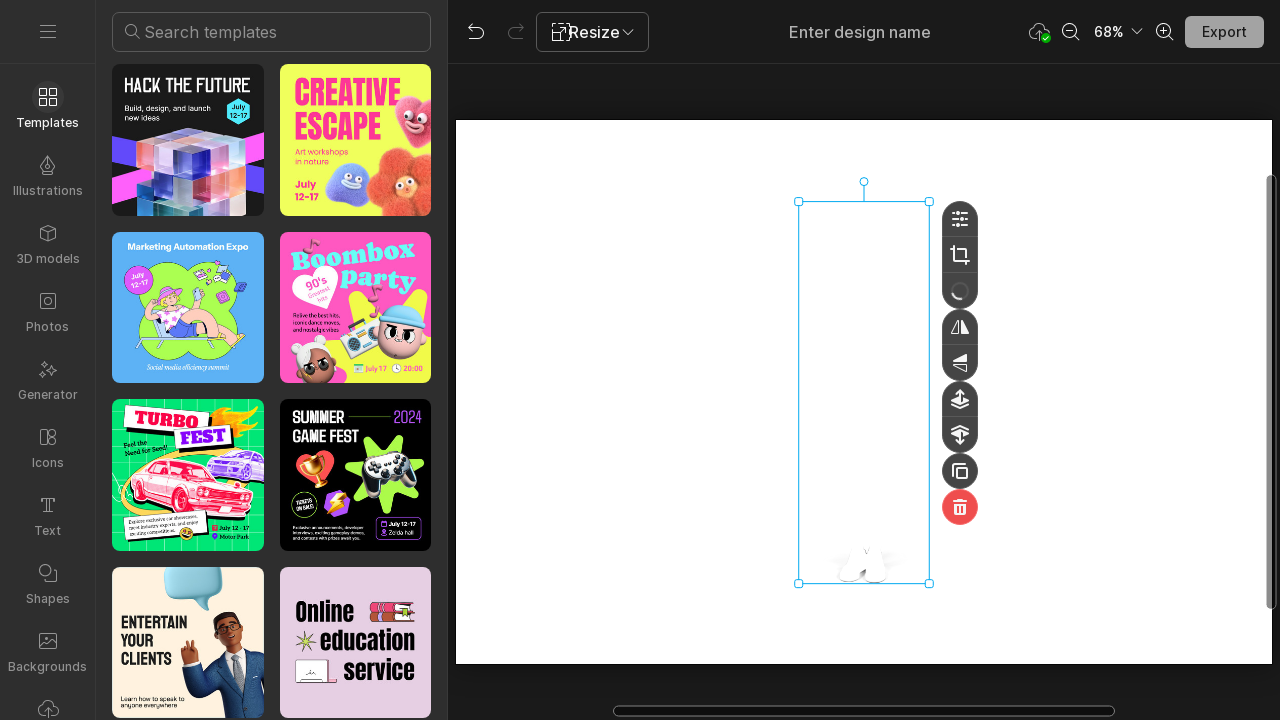

--- FILE ---
content_type: text/html;charset=UTF-8
request_url: https://icons8.com/mega-creator/new?components=5ef9ac628b65880001489407&source=photo
body_size: 88980
content:
<!DOCTYPE html>
<html lang="en">
  <head>
    <meta charset="utf-8">
<meta name="viewport" content="width=device-width, initial-scale=1">
<title>Mega Creator: Free Online Graphic Design Tool</title>
<meta name="description" content="Design stunning graphics for social media with Mega Creator. Access a vast library of icons, photos, and illustrations. No tech skills required!">
<meta name="twitter:card" content="summary">
<meta name="twitter:url" content="https://icons8.com/mega-creator/dashboard">
<meta name="twitter:title" content="Mega Creator: Free Online Graphic Design Tool">
<meta name="twitter:description" content="Design stunning graphics for social media with Mega Creator. Access a vast library of icons, photos, and illustrations. No tech skills required!">
<meta name="twitter:image" content="https://maxst.icons8.com/vue-static/mega-creator/seo/opengraph.png">
<meta name="og:url" content="https://icons8.com/mega-creator/dashboard">
<meta name="og:title" content="Mega Creator: Free Online Graphic Design Tool">
<meta name="og:description" content="Design stunning graphics for social media with Mega Creator. Access a vast library of icons, photos, and illustrations. No tech skills required!">
<meta name="og:image" content="https://maxst.icons8.com/vue-static/mega-creator/seo/opengraph.png">
<link rel="alternate" hreflang="en" href="https://icons8.com/mega-creator/new?components=5ef9ac628b65880001489407&source=photo" data-hid="4e21fa6">
<link rel="alternate" hreflang="zh" href="https://igoutu.cn/mega-creator/new?components=5ef9ac628b65880001489407&source=photo" data-hid="7df9544">
<link rel="alternate" hreflang="fr" href="https://icones8.fr/mega-creator/new?components=5ef9ac628b65880001489407&source=photo" data-hid="74dadcf">
<link rel="alternate" hreflang="de" href="https://icons8.de/mega-creator/new?components=5ef9ac628b65880001489407&source=photo" data-hid="3492ee2">
<link rel="alternate" hreflang="it" href="https://icons8.it/mega-creator/new?components=5ef9ac628b65880001489407&source=photo" data-hid="2a77ff3">
<link rel="alternate" hreflang="ja" href="https://icons8.jp/mega-creator/new?components=5ef9ac628b65880001489407&source=photo" data-hid="ed0faf2">
<link rel="alternate" hreflang="pt" href="https://icons8.com.br/mega-creator/new?components=5ef9ac628b65880001489407&source=photo" data-hid="38b6df2">
<link rel="alternate" hreflang="ru" href="https://icons8.ru/mega-creator/new?components=5ef9ac628b65880001489407&source=photo" data-hid="ee4f7a7">
<link rel="alternate" hreflang="es" href="https://iconos8.es/mega-creator/new?components=5ef9ac628b65880001489407&source=photo" data-hid="872ad2d">
<link rel="alternate" hreflang="ko" href="https://icons8.kr/mega-creator/new?components=5ef9ac628b65880001489407&source=photo" data-hid="6775c79">
<link rel="alternate" hreflang="x-default" href="https://icons8.com/mega-creator/new?components=5ef9ac628b65880001489407&source=photo" data-hid="31dcd49">
<link rel="canonical" href="https://icons8.com/mega-creator/dashboard"><link rel="modulepreload" as="script" crossorigin href="https://maxst.icons8.com/_nuxt/mega-creator/app.ef37a0051eb754d40d68.js"><link rel="modulepreload" as="script" crossorigin href="https://maxst.icons8.com/_nuxt/mega-creator/commons/app.8d4a6e1a7053e2051971.js"><link rel="modulepreload" as="script" crossorigin href="https://maxst.icons8.com/_nuxt/mega-creator/runtime.d8d472518e19960d43dd.js"><link rel="modulepreload" as="script" crossorigin href="https://maxst.icons8.com/_nuxt/mega-creator/vendors/app.7c66e3f71845f6245fe9.js"><link rel="prefetch" as="script" crossorigin href="https://maxst.icons8.com/_nuxt/mega-creator/14.dd61ec309b88438f7e25.js"><link rel="prefetch" as="script" crossorigin href="https://maxst.icons8.com/_nuxt/mega-creator/15.397959cfe6bba69c7814.js"><link rel="prefetch" as="script" crossorigin href="https://maxst.icons8.com/_nuxt/mega-creator/16.e43ffe7378ad8b808f42.js"><link rel="prefetch" as="script" crossorigin href="https://maxst.icons8.com/_nuxt/mega-creator/17.573b10c3ab833fc4cfc7.js"><link rel="prefetch" as="script" crossorigin href="https://maxst.icons8.com/_nuxt/mega-creator/18.47cc2796d560e7fed187.js"><link rel="prefetch" as="script" crossorigin href="https://maxst.icons8.com/_nuxt/mega-creator/19.99afa6d252bf4947acc3.js"><link rel="prefetch" as="script" crossorigin href="https://maxst.icons8.com/_nuxt/mega-creator/20.4191367cd236fb9e906a.js"><link rel="prefetch" as="script" crossorigin href="https://maxst.icons8.com/_nuxt/mega-creator/21.6e0468a539b4500b0ec6.js"><link rel="prefetch" as="script" crossorigin href="https://maxst.icons8.com/_nuxt/mega-creator/22.828c9ca32118d75d464e.js"><link rel="prefetch" as="script" crossorigin href="https://maxst.icons8.com/_nuxt/mega-creator/23.072fa1f3876688238a72.js"><link rel="prefetch" as="script" crossorigin href="https://maxst.icons8.com/_nuxt/mega-creator/24.e38778c3076b3abc12b0.js"><link rel="prefetch" as="script" crossorigin href="https://maxst.icons8.com/_nuxt/mega-creator/25.385f0970d97c0744fe33.js"><link rel="prefetch" as="script" crossorigin href="https://maxst.icons8.com/_nuxt/mega-creator/26.89cf4b88abcee8d36bc9.js"><link rel="prefetch" as="script" crossorigin href="https://maxst.icons8.com/_nuxt/mega-creator/27.46a1e7946dbba4d4f2c9.js"><link rel="prefetch" as="script" crossorigin href="https://maxst.icons8.com/_nuxt/mega-creator/28.6c6c6fa0b1a89e60ec4b.js"><link rel="prefetch" as="script" crossorigin href="https://maxst.icons8.com/_nuxt/mega-creator/29.2b5190fbda8ac6d2db11.js"><link rel="prefetch" as="script" crossorigin href="https://maxst.icons8.com/_nuxt/mega-creator/30.c687ba1a023ae0002f99.js"><link rel="prefetch" as="script" crossorigin href="https://maxst.icons8.com/_nuxt/mega-creator/31.8d9811b00120cda3fafa.js"><link rel="prefetch" as="script" crossorigin href="https://maxst.icons8.com/_nuxt/mega-creator/pages/mega-creator/dashboard/_id.80f4d1254e0b8b03572d.js"><link rel="prefetch" as="script" crossorigin href="https://maxst.icons8.com/_nuxt/mega-creator/pages/mega-creator/dashboard/_id/pages/mega-creator/dashboard/index.b44cf4d2f720983f68ee.js"><link rel="prefetch" as="script" crossorigin href="https://maxst.icons8.com/_nuxt/mega-creator/pages/mega-creator/dashboard/index.0adc81e323cd7783cbf3.js"><link rel="prefetch" as="script" crossorigin href="https://maxst.icons8.com/_nuxt/mega-creator/pages/mega-creator/illustration/_id.9e600a2287d203f330d5.js"><link rel="prefetch" as="script" crossorigin href="https://maxst.icons8.com/_nuxt/mega-creator/pages/mega-creator/index.cbffec97c742a345fbbd.js"><link rel="prefetch" as="script" crossorigin href="https://maxst.icons8.com/_nuxt/mega-creator/pages/mega-creator/new.057da1443edbcc108c8b.js"><link rel="prefetch" as="script" crossorigin href="https://maxst.icons8.com/_nuxt/mega-creator/pages/mega-creator/preview/_id.dbc575825ea8b5313dac.js"><link rel="prefetch" as="script" crossorigin href="https://maxst.icons8.com/_nuxt/mega-creator/pages/mega-creator/success_payment.41b92cb6e56a8657de72.js"><link rel="prefetch" as="script" crossorigin href="https://maxst.icons8.com/_nuxt/mega-creator/pages/mega-creator/template/_id.800dfe5b40a03c0b92cf.js"><link rel="prefetch" as="script" crossorigin href="https://maxst.icons8.com/_nuxt/mega-creator/vendors/I8PageComments.bc42328bd813a399710e.js"><style data-vue-ssr-id="ee8a15ac:0,7a84b1f4:0,130a1d36:0 7f9cc390:0,6b74079a:0,2a747948:0,28561a00:0,2a690b18:0">.i8-social-login{display:flex;margin:0 -8px}.i8-social-login__link{background:var(--social-login-links-background,var(--c-transparent-black_100));border-radius:4px;border-radius:var(--social-login-links-radius,4px);cursor:pointer;display:flex;flex:1;justify-content:center;margin:0 8px;padding:.625rem;padding:var(--social-login-links-padding,.625rem);transition:all .2s ease-out}.i8-social-login__link:hover{background:var(--social-login-links-background-hover,var(--c-transparent-black_200))}.i8-social-login__link:active{background:var(--social-login-links-background-active,var(--c-transparent-black_300));transform:scale(.975);transform:var(--button-active-transform,scale(.975))}.i8-social-login__link svg{background-size:cover;display:block;height:1.25rem;height:var(--social-login-icon-size,1.25rem);margin:auto;width:1.25rem;width:var(--social-login-icon-size,1.25rem)}.i8-social-login__icon{margin:auto}.i8-auth-button[data-v-5b1cb82c]{--button-background:var(--c-black_900);--button-background-color-hover:var(--c-black_800);--button-background-color-active:var(--c-black_900);--button-color:#fff;display:block;width:100%}.i8-login-form{max-width:100%;max-width:var(--login-form-max-width,100%)}.i8-login-form__title{font-size:1.5rem;font-size:var(--login-form-title-fontsize,1.5rem);font-weight:700;font-weight:var(--login-form-title-fontweight,700);letter-spacing:-.005em;line-height:2rem;line-height:var(--login-form-title-lineheight,2rem);margin-bottom:24px}.i8-login-form__social{margin-bottom:24px}.i8-login-form__desc{font-size:14px;font-size:var(--font-sm,14px);letter-spacing:-.006em;line-height:20px;line-height:var(--ui-14-line-height,20px);margin-bottom:16px}.i8-login-form__group,.i8-login-form__reset{margin-bottom:24px}.i8-login-form__submit{--button-background:var(--c-black_900);--button-background-color-hover:var(--c-black_800);--button-background-color-active:var(--c-black_900);--button-color:#fff;display:block;width:100%}.i8-auth-forms__checkbox[data-v-8f965ae2]{--checkbox-checked-background:var(--c-black_900);--checkbox-checked-background-hover:var(--c-black_800);--checkbox-checked-background-active:var(--c-black_900)}.i8-auth-forms__checkbox[data-v-8f965ae2]:not(:last-child){margin-bottom:16px}.i8-register-form{max-width:100%;max-width:var(--login-form-max-width,100%)}.i8-register-form__title{font-size:1.5rem;font-size:var(--register-form-title-font-size,1.5rem);font-weight:700;font-weight:var(--register-form-title-font-weight,700);letter-spacing:-.005em;line-height:2rem;line-height:var(--register-form-title-line-height,2rem);margin-bottom:24px}.i8-register-form__social{margin-bottom:24px}.i8-register-form__desc{font-size:14px;font-size:var(--font-sm,14px);letter-spacing:-.006em;line-height:20px;line-height:var(--ui-14-line-height,20px);margin-bottom:16px}.i8-register-form__group,.i8-register-form__reset{margin-bottom:24px}.i8-register-form__submit{--button-background:var(--c-black_900);--button-background-color-hover:var(--c-black_800);--button-background-color-active:var(--c-black_900);--button-color:#fff;display:block;width:100%}@media screen and (min-width:1024px){.cf-turnstile[data-v-761b835a]{height:2.5rem;transform:scale(.6153846154);transform-origin:top right}}.i8-auth-form{grid-column-gap:0;color:#1a1a1a;color:var(--c-black_900,#1a1a1a);display:grid;grid-template-columns:none;height:100%;width:100%}@media screen and (min-width:768px){.i8-auth-form{height:584px}}.i8-auth-form__block{min-height:auto;min-width:100%;width:100%}.i8-auth-form__benefits{height:100%;margin-left:2rem;max-width:369px;max-width:var(--auth-modal-forms-max-width,369px);width:100%}.i8-auth-form__slides{display:none}.i8-auth-form__forms-wrapper{max-width:100%;max-width:var(--auth-modal-forms-max-width,100%);width:100%;width:var(--auth-modal-forms-width,100%)}.i8-auth-form__forms-wrapper .i8-tab--active{font-weight:600}.i8-auth-form__tabs{margin-bottom:40px;position:relative}.i8-auth-form__tabs .i8-tab__inner{border-bottom:none!important}.i8-auth-form__tabs-underline{background:#000;bottom:-1px;content:"";height:1px;left:0;position:absolute;transition:all .4s ease;width:0;will-change:width,left}@media screen and (min-width:1024px){.i8-auth-form{grid-column-gap:var(--spacer-lg);grid-template-columns:1fr 1fr}.i8-auth-form__block{min-height:450px}.i8-auth-form__slides{align-items:center;display:flex;justify-content:flex-end}.i8-auth-form__forms-wrapper{max-width:369px;max-width:var(--auth-modal-forms-max-width,369px)}}.i8-auth-forms__title{font:var(--font-h2);margin:0}.i8-auth-forms__text{font:var(--font-ui-14-regular);margin-top:1rem!important}.i8-auth-forms__input{--text-input-width:100%;--text-input-error-message-position:static;margin-top:1rem;width:100%}.i8-auth-forms__input--single{margin-top:2rem}.i8-auth-forms__input.i8-text-input--error{margin-bottom:1rem}.i8-auth-forms__action-btn{margin-top:1.5rem}.i8-auth-modal .i8-modal{--modal-padding:0 1.75rem;--modal-width:100%;box-sizing:border-box;max-width:100%}.i8-auth-modal .i8-modal .i8-modal__content{height:100%;overflow-x:hidden;padding:1.25rem 0}@media screen and (max-width:768px){.i8-auth-modal .i8-modal{--modal-max-height:100vh;height:100%;max-height:100%}}@media screen and (min-width:768px){.i8-auth-modal .i8-modal{--modal-width:80%;border-radius:.25rem;max-width:52.125rem}}@media screen and (min-width:1024px){.i8-auth-modal .i8-modal{--modal-padding:0}.i8-auth-modal .i8-modal .i8-modal__content{padding:2rem 0}}@media screen and (max-width:768px){.i8-auth-modal .i8-modal__button--close{border:none;left:auto;right:9px;top:1rem}}.fade-scale-enter-active,.fade-scale-leave-active{transition:all .3s ease}.fade-scale-enter-to,.fade-scale-leave{opacity:1;transform:scale(1)}.fade-scale-enter,.fade-scale-leave-to{opacity:0;transform:scale(.95)}.i8-complete-registration-form{grid-column-gap:0;display:inline-grid;grid-template-columns:none;height:100%;width:100%}.i8-complete-registration-form__picture{display:none}.i8-complete-registration-form__form{align-items:center;display:flex}@media screen and (min-width:768px){.i8-complete-registration-form{height:min(584px,80vh)}}@media screen and (min-width:1024px){.i8-complete-registration-form{grid-column-gap:var(--spacer-lg);grid-template-columns:1fr 1fr}.i8-complete-registration-form__picture{display:flex;min-height:33.75rem}.i8-complete-registration-form__form{max-width:369px;max-width:var(--auth-modal-forms-max-width,369px)}}.i8-auth-benefits[data-v-6db5b9a4]{background:var(--c-black_100);border-radius:4px;display:flex;flex-direction:column;overflow:hidden}.i8-auth-benefits__image[data-v-6db5b9a4]{height:23rem;position:relative}.i8-auth-benefits__icons--with-asset[data-v-6db5b9a4]{--icons-rocket-umbrella-translate:40px,-110px}.i8-auth-benefits__icons-asset-container[data-v-6db5b9a4]{align-items:center;background:#fff;border-radius:50%;box-shadow:0 0 1px rgba(96,96,96,.31),0 12px 24px rgba(96,96,96,.15);display:flex;height:6.25rem;justify-content:center;left:50%;margin:0;position:absolute;top:50%;transform:translate(-50%,-50%);width:6.25rem}.i8-auth-benefits__photos[data-v-6db5b9a4]{--layer-0:100px;--layer-1:170px}.i8-auth-benefits__photos-asset-default>[data-v-6db5b9a4],.i8-auth-benefits__photos>[data-v-6db5b9a4]{background-position:bottom;background-repeat:no-repeat;background-size:100%;position:absolute}.i8-auth-benefits__photos-rect[data-v-6db5b9a4]{border-radius:.25rem;height:calc(4rem + 1px);width:5.75rem}.i8-auth-benefits__photos-asset[data-v-6db5b9a4]{align-items:center;bottom:0;display:flex;justify-content:center;left:90px;position:absolute;right:90px;top:0}.i8-auth-benefits__photos-asset>[data-v-6db5b9a4]{max-width:11.75rem}.i8-auth-benefits__photos-0[data-v-6db5b9a4]{background-image:url(https://goodies.icons8.com/web/common/auth/photos_0.webp);bottom:var(--layer-1);height:5.125rem;right:2px;width:5.75rem}.i8-auth-benefits__photos-1[data-v-6db5b9a4]{background-image:url(https://goodies.icons8.com/web/common/auth/photos_1.webp);bottom:var(--layer-0);height:5rem;right:5px;width:4.5rem}.i8-auth-benefits__photos-2[data-v-6db5b9a4]{background-image:url(https://goodies.icons8.com/web/common/auth/photos_2.webp);bottom:var(--layer-1);height:5rem;left:-3px;width:3.875rem}.i8-auth-benefits__photos-3[data-v-6db5b9a4]{background-image:url(https://goodies.icons8.com/web/common/auth/photos_3.webp);bottom:var(--layer-0);height:6.5rem;left:0;width:5rem}.i8-auth-benefits__photos-4[data-v-6db5b9a4]{background-image:url(https://goodies.icons8.com/web/common/auth/photos_4.webp);bottom:var(--layer-1);height:5.5rem;left:85px;width:6.125rem}.i8-auth-benefits__photos-5[data-v-6db5b9a4]{background-image:url(https://goodies.icons8.com/web/common/auth/photos_5.webp);bottom:var(--layer-0);height:5rem;left:94px;width:5.25rem}.i8-auth-benefits__photos-6[data-v-6db5b9a4]{background-image:url(https://goodies.icons8.com/web/common/auth/photos_6.webp);bottom:var(--layer-1);height:5rem;right:95px;width:4.75rem}.i8-auth-benefits__photos-7[data-v-6db5b9a4]{background-image:url(https://goodies.icons8.com/web/common/auth/photos_7.webp);bottom:var(--layer-0);height:5.25rem;right:101px;width:4rem}.i8-auth-benefits__vectors-rect[data-v-6db5b9a4]{background-position:0;background-repeat:no-repeat;border-radius:7px;height:12rem;position:absolute;width:8.625rem}.i8-auth-benefits__vectors-0[data-v-6db5b9a4]{background-color:#e4edff;background-image:url(https://goodies.icons8.com/web/common/auth/vectors_cups.webp);background-position:14px 26px;background-size:auto 80%;bottom:4.375rem;right:-5.25rem}.i8-auth-benefits__vectors-1[data-v-6db5b9a4]{background-color:#ffe7e7;background-image:url(https://goodies.icons8.com/web/common/auth/vectors_drink.webp);background-position:50%;background-size:102px;bottom:1rem;right:5.5rem;transform:rotate(14deg);transform-origin:bottom right}.i8-auth-benefits__vectors-2[data-v-6db5b9a4]{background-color:#daf0f7;background-image:url(https://goodies.icons8.com/web/common/auth/vectors_eye.webp);background-size:100%}.i8-auth-benefits__vectors-asset-wrap[data-v-6db5b9a4]{align-items:center;bottom:6rem;display:flex;height:12rem;left:2.75rem;position:absolute;transform:rotate(-8deg);width:8.625rem}.i8-auth-benefits__vectors-asset[data-v-6db5b9a4]{background:#fff;border-radius:8px;box-shadow:0 0 1px rgba(96,96,96,.31),0 12px 24px -6px rgba(96,96,96,.15)}.i8-auth-benefits__music[data-v-6db5b9a4]{background-image:url(https://goodies.icons8.com/web/common/auth/music.webp);background-repeat:no-repeat;background-size:cover;height:23rem}.i8-auth-benefits__music-asset[data-v-6db5b9a4]{background:inherit;height:8.125rem;left:119px;margin:0;position:absolute;top:7.125rem;width:8.125rem}.i8-auth-benefits__design-tools[data-v-6db5b9a4]{background-image:url(https://goodies.icons8.com/web/common/auth/design_tools.webp);background-repeat:no-repeat;background-size:cover;height:23rem}.i8-auth-benefits__title[data-v-6db5b9a4]{font:var(--font-h3);margin:2.5rem 0 .5rem;text-align:center}.i8-auth-benefits__items[data-v-6db5b9a4]{font:var(--font-ui-14-regular);margin:0 1rem .5rem;text-align:center}.i8-auth-benefits__items p[data-v-6db5b9a4]{margin:initial}.i8-auth-benefits__items p+p[data-v-6db5b9a4]{margin-top:.5rem}.i8-auth-benefits__nav[data-v-6db5b9a4]{display:flex;justify-content:center;margin-bottom:40px;margin-top:auto}.i8-auth-benefits__nav>svg[data-v-6db5b9a4]{cursor:pointer;height:1rem;padding:.375rem;width:1rem}
.vue-recycle-scroller{position:relative}.vue-recycle-scroller.direction-vertical:not(.page-mode){overflow-y:auto}.vue-recycle-scroller.direction-horizontal:not(.page-mode){overflow-x:auto}.vue-recycle-scroller.direction-horizontal{display:-webkit-box;display:-ms-flexbox;display:flex}.vue-recycle-scroller__slot{-webkit-box-flex:1;-ms-flex:auto 0 0px;flex:auto 0 0}.vue-recycle-scroller__item-wrapper{-webkit-box-flex:1;-webkit-box-sizing:border-box;box-sizing:border-box;-ms-flex:1;flex:1;overflow:hidden;position:relative}.vue-recycle-scroller.ready .vue-recycle-scroller__item-view{left:0;position:absolute;top:0;will-change:transform}.vue-recycle-scroller.direction-vertical .vue-recycle-scroller__item-wrapper{width:100%}.vue-recycle-scroller.direction-horizontal .vue-recycle-scroller__item-wrapper{height:100%}.vue-recycle-scroller.ready.direction-vertical .vue-recycle-scroller__item-view{width:100%}.vue-recycle-scroller.ready.direction-horizontal .vue-recycle-scroller__item-view{height:100%}.resize-observer[data-v-b329ee4c]{background-color:transparent;border:none;opacity:0}.resize-observer[data-v-b329ee4c],.resize-observer[data-v-b329ee4c] object{display:block;height:100%;left:0;overflow:hidden;pointer-events:none;position:absolute;top:0;width:100%;z-index:-1}
@media screen and (min-width:1024px){.cf-turnstile[data-v-413e5b14]{height:2.5rem;transform:scale(.6153846154);transform-origin:top right}}.comment-form[data-v-1dc98de8]{display:flex;flex-direction:column}.comment-form label[data-v-1dc98de8]{position:absolute;visibility:hidden}.comment-form .user-info[data-v-1dc98de8]{display:flex;margin:0 -6px}@media(max-width:480px){.comment-form .user-info[data-v-1dc98de8]{flex-direction:column;margin:0}}.comment-form .user-info input[data-v-1dc98de8]{border:1px solid rgba(0,0,0,.15);border-radius:4px;box-sizing:border-box;flex:1;font-size:14px;height:40px;line-height:20px;margin:0 6px .75rem;padding:9px 14px;transition:all .2s ease-out;width:100%}.comment-form .user-info input[data-v-1dc98de8]::-moz-placeholder{color:#bdbdbd}.comment-form .user-info input[data-v-1dc98de8]::placeholder{color:#bdbdbd}.comment-form .user-info input[data-v-1dc98de8]:hover{border-color:rgba(0,0,0,.26)}.comment-form .user-info input[data-v-1dc98de8]:active,.comment-form .user-info input[data-v-1dc98de8]:focus{border-color:rgba(0,0,0,.55)}@media(max-width:480px){.comment-form .user-info input[data-v-1dc98de8]{flex-direction:column;margin:0 0 .75rem}}.comment-form .message-area[data-v-1dc98de8]{background-color:transparent;border:1px solid rgba(0,0,0,.15);border-radius:4px;font-size:14px;height:100px;margin-bottom:.75rem;outline:0;padding:10px 14px;resize:none;transition:all .2s ease-out}.comment-form .message-area[data-v-1dc98de8]::-moz-placeholder{color:#bdbdbd}.comment-form .message-area[data-v-1dc98de8]::placeholder{color:#bdbdbd}.comment-form .message-area[data-v-1dc98de8]:hover{border-color:rgba(0,0,0,.26)}.comment-form .message-area[data-v-1dc98de8]:active,.comment-form .message-area[data-v-1dc98de8]:focus{border-color:rgba(0,0,0,.55)}.comment-form .buttons[data-v-1dc98de8]{display:flex;flex-wrap:wrap-reverse;gap:10px}.comment-form .comment-form-button[data-v-1dc98de8]{--button-font:var(--font-ui-14-regular);--button-padding-large:0 18px;font-weight:500}.comment-form .comment-form-captcha[data-v-1dc98de8]{flex:1 1 100%}@media screen and (min-width:1024px){.comment-form .comment-form-captcha[data-v-1dc98de8]{flex:0 1 auto;margin-left:auto}}.i8-page-comments-avatar[data-v-52ce51cc]{border-radius:100%;height:40px;margin-right:12px;min-width:40px;position:relative;width:40px}.i8-page-comments-avatar img[data-v-52ce51cc]{border-radius:100%;height:24px;width:24px}.i8-page-comments-avatar--empty[data-v-52ce51cc]{align-items:center;background-color:#ebebeb;display:flex;justify-content:center}.i8-page-comments-avatar.is-icons8-user .icons8-label[data-v-52ce51cc]{display:block}.i8-page-comments-avatar .icons8-label[data-v-52ce51cc]{bottom:-4px;display:none;height:20px;position:absolute;right:-4px;width:20px}.comment-message-wrap[data-v-ab9dde52]{margin-top:4px}.comment-message[data-v-ab9dde52]{color:#1a1a1a;display:block;font-size:14px;line-height:20px;margin:0;padding:0;white-space:pre-line;word-break:break-word}.comment-header .username[data-v-35677f49]{display:inline-block;font-size:14px;font-style:normal;font-weight:700;line-height:20px;margin-right:.5rem}.comment-header .date[data-v-35677f49]{color:#999;display:inline-block;font-size:14px}.comment-header .user-info[data-v-35677f49]{color:#999;display:flex;flex-flow:row wrap;font-size:14px;gap:.5rem}.comment-header .admin-btn[data-v-35677f49]{cursor:pointer;font-size:14px;margin-left:auto}.comment-header .admin-btn--delete[data-v-35677f49]{color:#ef4e4e;color:var(--c-red_500,#ef4e4e);margin-left:1rem}.comment-header .sort-id[data-v-35677f49]{font-size:12px}.comment-header .hidden-badge[data-v-35677f49]{background:var(--c-black_600);font-size:12px;margin:0 8px}.comment-header .os-tooltip-target[data-v-35677f49]{--icon-color:currentColor;align-items:center;border-bottom:1px dashed;cursor:pointer;display:flex;gap:4px;transition:border-color .3s}.comment-header .os-tooltip-target[data-v-35677f49]:hover{border-color:transparent}.replies.is-hidden[data-v-06689abe]{opacity:.5}.comment[data-v-af0d7416]{display:flex;margin-bottom:24px;position:relative}.comment.is-new[data-v-af0d7416]:before{background-color:#2186eb;border-radius:50%;bottom:0;content:"";height:6px;left:-18px;position:absolute;top:17px;width:6px}.comment.is-hidden[data-v-af0d7416]{opacity:.5}.comment-container.is-highlighted>.comment[data-v-af0d7416]{border-radius:.125rem;outline:2px solid #1fb141;outline:2px solid var(--c-green_500,#1fb141);outline-offset:.5rem}.avatar[data-v-af0d7416]{flex-shrink:0;margin-right:12px}.buttons[data-v-af0d7416]{display:flex;justify-content:space-between;margin-top:12px}.buttons-left[data-v-af0d7416],.buttons-right[data-v-af0d7416]{display:flex}.reply-button[data-v-af0d7416]{color:#999;cursor:pointer;font-size:14px}.reply-button[data-v-af0d7416]:hover{color:#4d4d4d}.reply-button[data-v-af0d7416]:active{color:#1a1a1a}.reply-form[data-v-af0d7416]{margin-bottom:24px;width:auto}.replies[data-v-af0d7416],.reply-form[data-v-af0d7416]{margin-left:52px}@media(max-width:480px){.replies[data-v-af0d7416],.reply-form[data-v-af0d7416]{margin-left:26px}}.comment-body a{border-bottom:1px solid var(--c-transparent-black_400);color:var(--c-black_900);-webkit-text-decoration:none;text-decoration:none}.comment-body a:hover{border-bottom-color:var(--c-transparent-black_600)}.comment-body a:active{border-bottom-color:var(--c-transparent-black_900)}.load-more-button[data-v-6b380d63],.load-more-container[data-v-6b380d63]{display:flex;justify-content:center}.load-more-button[data-v-6b380d63]{margin:20px 0;width:100%}.comment-container[data-v-6b380d63]{margin-bottom:1.5rem}.i8-page-comments[data-v-0238417e]{margin:auto;max-width:100%;padding:0 1rem;width:652px}.comment-form[data-v-0238417e]{margin-bottom:35px}.no-comments[data-v-0238417e]{align-items:center;display:flex;flex-direction:column;font-size:16px;justify-content:center;margin:20px}.no-comments img[data-v-0238417e]{height:48px;margin-bottom:16px;width:48px}.loader-wrapper[data-v-0238417e]{display:flex;justify-content:center}@keyframes spin-d989b454{0%{transform:rotate(0deg)}to{transform:rotate(1turn)}}@keyframes spinner-rotate-d989b454{0%{transform:rotate(0deg)}to{transform:rotate(1turn)}}@keyframes fade-and-glow-d989b454{0%{opacity:1}50%{opacity:.5}to{opacity:1}}.animation-pulse[data-v-d989b454]{animation:pulse-d989b454 2s cubic-bezier(.4,0,.6,1) infinite}@keyframes pulse-d989b454{50%{opacity:.5}}.truncate[data-v-d989b454]{overflow:hidden;text-overflow:ellipsis;white-space:nowrap}.w-full[data-v-d989b454]{width:100%}.ml-auto[data-v-d989b454]{margin-left:auto}.application[data-v-d989b454]{color:#fff;height:100vh;overflow:hidden;position:relative}
/*! normalize.css v8.0.1 | MIT License | github.com/necolas/normalize.css */html{-webkit-text-size-adjust:100%;line-height:1.15}main{display:block}h1{font-size:2em;margin:.67em 0}hr{box-sizing:content-box;height:0;overflow:visible}pre{font-family:monospace,monospace;font-size:1em}a{background-color:transparent}abbr[title]{border-bottom:none;text-decoration:underline;-webkit-text-decoration:underline dotted;text-decoration:underline dotted}b,strong{font-weight:bolder}code,kbd,samp{font-family:monospace,monospace;font-size:1em}small{font-size:80%}sub,sup{font-size:75%;line-height:0;position:relative;vertical-align:baseline}sub{bottom:-.25em}sup{top:-.5em}img{border-style:none}button,input,optgroup,select,textarea{font-family:inherit;font-size:100%;line-height:1.15;margin:0}button,input{overflow:visible}button,select{text-transform:none}[type=button],[type=reset],[type=submit],button{-webkit-appearance:button}[type=button]::-moz-focus-inner,[type=reset]::-moz-focus-inner,[type=submit]::-moz-focus-inner,button::-moz-focus-inner{border-style:none;padding:0}[type=button]:-moz-focusring,[type=reset]:-moz-focusring,[type=submit]:-moz-focusring,button:-moz-focusring{outline:1px dotted ButtonText}fieldset{padding:.35em .75em .625em}legend{box-sizing:border-box;color:inherit;display:table;max-width:100%;padding:0;white-space:normal}progress{vertical-align:baseline}textarea{overflow:auto}[type=checkbox],[type=radio]{box-sizing:border-box;padding:0}[type=number]::-webkit-inner-spin-button,[type=number]::-webkit-outer-spin-button{height:auto}[type=search]{-webkit-appearance:textfield;outline-offset:-2px}[type=search]::-webkit-search-decoration{-webkit-appearance:none}::-webkit-file-upload-button{-webkit-appearance:button;font:inherit}details{display:block}summary{display:list-item}[hidden],template{display:none}:root{--c-white:#fff;--c-transparent-black_100:rgba(0,0,0,.03);--c-transparent-black_200:rgba(0,0,0,.08);--c-transparent-black_300:rgba(0,0,0,.15);--c-transparent-black_400:rgba(0,0,0,.26);--c-transparent-black_500:rgba(0,0,0,.4);--c-transparent-black_600:rgba(0,0,0,.55);--c-transparent-black_700:rgba(0,0,0,.7);--c-transparent-black_800:rgba(0,0,0,.8);--c-transparent-black_900:rgba(0,0,0,.9);--c-black_100:#f7f7f7;--c-black_200:#ebebeb;--c-black_300:#d9d9d9;--c-black_400:#bdbdbd;--c-black_500:#999;--c-black_600:#737373;--c-black_700:#4d4d4d;--c-black_800:#333;--c-black_900:#1a1a1a;--c-green_100:#e7f9eb;--c-green_200:#c3efcd;--c-green_300:#88dd9f;--c-green_400:#47d16c;--c-green_500:#1fb141;--c-green_600:#189a2e;--c-green_700:#0d731e;--c-green_800:#085e16;--c-green_900:#04490f;--c-red_100:#ffe3e3;--c-red_200:#ffbdbd;--c-red_300:#ff9b9b;--c-red_400:#f86a6a;--c-red_500:#ef4e4e;--c-red_600:#e12d39;--c-red_700:#cf1124;--c-red_800:#ab091e;--c-red_900:#8a041a;--c-yellow_100:#fffbea;--c-yellow_200:#fff3c4;--c-yellow_300:#fce588;--c-yellow_400:#fadb5f;--c-yellow_500:#f7c948;--c-yellow_600:#f0b429;--c-yellow_700:#de911d;--c-yellow_800:#cb6e17;--c-yellow_900:#b44d12;--c-blue_100:#e6f6ff;--c-blue_200:#bae3ff;--c-blue_300:#7cc4fa;--c-blue_400:#47a3f3;--c-blue_500:#2186eb;--c-blue_600:#0967d2;--c-blue_700:#0552b5;--c-blue_800:#03449e;--c-blue_900:#01337d;--c-body:var(--c-white);--c-text:var(--c-black_900);--spacer-2xs:0.25rem;--spacer-xs:0.5rem;--spacer-sm:1rem;--spacer-base:1.5rem;--spacer-lg:2rem;--spacer-xl:2.5rem;--spacer-2xl:5rem;--spacer-3xl:10rem;--font-family-primary:"Roboto",serif;--font-family-secondary:"Raleway",sans-serif;--font-family-legacy:"Inter",sans-serif;--font-light:300;--font-normal:400;--font-medium:500;--font-semibold:600;--font-bold:700;--font-extra-bold:800;--font-extra-extra-bold:900;--font-2xs:0.625rem;--font-xs:0.75rem;--font-sm:0.875rem;--font-base:1rem;--font-lg:1.125rem;--font-xl:1.5rem;--h1-font-size:2rem;--h2-font-size:1.5rem;--h3-font-size:1rem;--h4-font-size:0.875rem;--h5-font-size:0.75rem;--h6-font-size:0.75rem;--h1-line-height:40px;--h2-line-height:32px;--h3-line-height:24px;--h4-line-height:20px;--p-line-height:24px;--ui-14-line-height:20px}@media(min-width:1024px){:root{--h1-font-size:2.5rem;--h2-font-size:1.5rem;--h3-font-size:1.125rem;--h4-font-size:0.875rem;--h1-line-height:48px}}body{-webkit-font-smoothing:antialiased;-moz-osx-font-smoothing:grayscale;background-color:#1a1a1a;color:#000;font-size:16px;font-weight:500;height:100%;line-height:1.5;margin:0;overflow:hidden;padding:0;text-rendering:optimizeLegibility;width:100%}*,:after,:before{box-sizing:border-box}:focus{outline:none}.row{display:flex;flex-direction:row}.column{display:flex;flex-direction:column}.wrap{flex-wrap:wrap}.center{justify-content:center}.center,.left{align-items:center;display:flex}.left{justify-content:flex-start}.spacer{flex:1}.button,button{cursor:pointer}.button{align-items:center;background-color:#fff;border-radius:6px;color:#1a1a1a;display:flex;font-size:14px;font-weight:500;justify-content:center;min-height:32px;padding:7px 16px;text-align:center;-webkit-text-decoration:none;text-decoration:none}.button:active{background-color:hsla(0,0%,100%,.7)}.button.black{background-color:#000;color:#fff}.button.black:active{background-color:rgba(0,0,0,.7)}.button.green{background-color:#1fb141;color:#fff}.button.green:active{background-color:rgba(31,177,65,.7)}.tooltip{align-items:center;background-color:rgba(66,66,66,.8);border-radius:100px;display:flex;flex-direction:row;font-size:14px;font-weight:500;height:28px;justify-content:center;line-height:20px;opacity:0;padding:0 12px;pointer-events:none;position:absolute;top:-100%;visibility:hidden;white-space:nowrap;z-index:1200}.tooltip,.tooltip__text{color:#f5f5f5}.tooltip__symbols{color:#b3b3b3;margin-left:8px}.tooltip.visible{opacity:1;transition:opacity .2s ease-out;transition-delay:.2s;visibility:visible}.sub-menu{background:#454545;border:1px solid #595959;border-radius:8px;box-shadow:0 2px 7px rgba(0,0,0,.15),0 5px 17px rgba(0,0,0,.2);font-size:14px;min-width:170px;overflow:hidden;padding:12px 0;position:absolute;right:0;transition:all .2s ease;z-index:100}@media(min-width:0){.sub-menu{top:34px}}@media(min-width:1024px){.sub-menu{top:35px}}.sub-menu .divider{background:#595959;height:1px;margin:12px 0}.sub-menu .sub-menu-row.first{border-top:1px solid hsla(0,0%,100%,.1)}.sub-menu .sub-menu-row .link{align-items:center;color:#f5f5f5;cursor:pointer;display:flex;flex-direction:row;font-size:14px;font-style:normal;font-weight:500;gap:12px;line-height:20px;padding:8px 16px;-webkit-text-decoration:none;text-decoration:none;width:100%}.sub-menu .sub-menu-row .link.wide{padding:0}.sub-menu .sub-menu-row .link .hotkeys{color:#b3b3b3;margin-left:auto}.sub-menu .sub-menu-row a:visited{color:#fff}.sub-menu .sub-menu-row.active,.sub-menu .sub-menu-row:hover{background-color:#595959;cursor:pointer;transition:all .3s}.sub-menu .sub-menu-row:active{background-color:#2e2e2e}.icon,.menu-icon{display:flex;height:24px;min-height:24px;min-width:24px;width:24px}.icon.small,.menu-icon.small{height:16px;min-height:16px;min-width:16px;width:16px}.icon.big,.menu-icon.big{height:64px;min-height:64px;min-width:64px;width:64px}.icon.dark,.menu-icon.dark{fill:#1a1a1a}div.infinite-scroller{padding:0!important}.backdrop{background-color:rgba(0,0,0,.6);height:100%;left:0;overflow:hidden;position:fixed;top:0;transition:opacity .3s ease;width:100%;z-index:100}.backdrop.darker{background-color:rgba(0,0,0,.9)}.text-edit,.text-edit-temp{background-color:transparent;position:absolute;resize:none}.no-select{-webkit-touch-callout:none;-webkit-user-select:none;-moz-user-select:none;user-select:none}.dragging-image{border-radius:6px;padding:12px;position:absolute;z-index:300}.dragging-image img{transition:.1s}.dragging-image.card{background-color:#fff;box-shadow:0 4px 60px rgba(0,0,0,.8);transition:background-color .1s ease-out .05s,box-shadow .1s ease-out .05s}.drop-zone{height:100%;left:0;position:absolute;top:0;width:100%;z-index:110}.drop-zone-border{border:4px solid transparent;overflow:hidden;position:absolute;transition:border-color .2s;z-index:120}.drop-zone-border.active{border-color:#00a9f0}.cookies-widget,.hello-widget{z-index:1000!important}.list-shadow{background-color:rgba(33,33,33,.9);height:100%;position:absolute;top:0;width:100%;z-index:10}.not-found-list-status{align-items:center;color:#fff;display:flex;flex-direction:column;height:calc(100% - 136px);justify-content:center;padding:0 32px;text-align:center}.not-found-list-status .icon{margin:0 0 16px}.banner-widget.is-active{z-index:1000}.i8-modal{box-shadow:0 0 1px 0 rgba(0,0,0,.31),0 12px 24px -6px rgba(0,0,0,.15);z-index:2000}.i8-modal__overlay{background-color:rgba(0,0,0,.6)}.landing-layout .i8-header{background:transparent!important;height:0!important;margin-bottom:0}.landing-layout .i8-header.mobile-open .wrap{background:#fff!important}.landing-layout .i8-header .i8-header-logo .logo-link.is-local{display:flex!important}.landing-layout .i8-header .i8-header-logo .logo-link.is-global{display:none}.landing-layout .i8-header .i8-header-logo .logo-link .text{color:#000!important}.landing-layout .i8-header .i8-dropdown.header-dropdown:hover{background-color:rgba(0,0,0,.04);border-radius:5px}.landing-layout .i8-header .i8-mobile-nav{color:#000}.landing-layout .i8-header .i8-mobile-nav a{color:#000!important}.landing-layout .i8-header .i8-mobile-nav .navlist{display:flex;flex-direction:column}.landing-layout .i8-header .i8-mobile-nav .navlist .i8-dropdown__label{padding:0}.landing-layout .i8-header .i8-mobile-nav .navlist .i8-dropdown__label:hover{background-color:transparent}.landing-layout .i8-header .i8-mobile-nav .navlist .i8-dropdown__content{border:none;margin-top:16px;padding:0}.landing-layout .i8-header .wrap{background:transparent!important;height:60px!important;padding:14px 24px!important}.landing-layout .i8-header.has-dropdown .wrap{background:#fff!important}.landing-layout .i8-header .i8-dropdown .i8-dropdown__label{color:#000!important}.landing-layout .i8-header .i8-dropdown .i8-dropdown__label:hover{background-color:rgba(0,0,0,.04)}@media(min-width:979px){.landing-layout .i8-header .i8-dropdown .i8-dropdown__label .i8-dropdown__icon{filter:invert(100)!important}}@media(min-width:980px){.landing-layout .i8-header .controls{position:relative!important;right:0!important}}.landing-layout .i8-header .controls .i8-header-login .login-button{border:1px solid rgba(0,0,0,.08);color:#000;transition:background-color .1s ease}.landing-layout .i8-header .controls .i8-header-login .login-button:hover{background-color:rgba(0,0,0,.04)}.landing-layout .i8-header .controls .i8-burger .i8-burger-inner,.landing-layout .i8-header .controls .i8-burger .i8-burger-inner:after,.landing-layout .i8-header .controls .i8-burger .i8-burger-inner:before{background-color:#000}.landing-layout .i8-header .controls .i8-language-select{margin:0 12px}.landing-layout .i8-header .controls .i8-language-select .i8-dropdown__content{background:#fff;color:#000}.landing-layout .i8-header .controls .i8-language-select .i8-dropdown__label{padding:0 12px}.landing-layout .i8-header .i8-navigation a{color:#000!important}.landing-layout .i8-header .i8-navigation a.is-pricing{display:block;line-height:31px}.landing-layout .i8-header .i8-navigation a:hover{background-color:rgba(0,0,0,.04)}.landing-layout .i8-header .i8-navigation .i8-dropdown .i8-nav-dropdown{padding:16px 15px 32px}.landing-layout .i8-header .i8-navigation .i8-dropdown .i8-nav-dropdown .i8-nav-card,.landing-layout .i8-header .i8-navigation .i8-dropdown .i8-nav-dropdown .navlist-wrap a{color:#000}.landing-layout .i8-header .i8-navigation .i8-dropdown .i8-dropdown__content{top:60px!important}.landing-layout .i8-header .i8-navigation .i8-dropdown .i8-dropdown__content.is-open:after{background-color:#fff;content:" ";display:block;height:5px;left:0;position:absolute;top:-5px;width:100%}#__layout>div:not(.landing-layout) ::-webkit-scrollbar{display:none}.overflow-y-scroll{overflow-y:scroll}.icon-btn:hover{opacity:.8}.icon-btn:active,.icon-btn:focus{opacity:.5}.lp__row:hover{cursor:pointer}.lp__row:hover .lp-grid__all{opacity:1}.lp__flex.lp__row{cursor:auto!important}input[type=range]{overflow:hidden}hr{background:rgba(0,0,0,.08);border:none;height:1px;margin:0;width:100%}@media(max-width:768px){hr{display:none}}.hidden-scrollbar{-ms-overflow-style:none;scrollbar-width:none}.hidden-scrollbar::-webkit-scrollbar{display:none}@keyframes spin{0%{transform:rotate(0deg)}to{transform:rotate(1turn)}}@keyframes spinner-rotate{0%{transform:rotate(0deg)}to{transform:rotate(1turn)}}@keyframes fade-and-glow{0%{opacity:1}50%{opacity:.5}to{opacity:1}}.animation-pulse{animation:pulse 2s cubic-bezier(.4,0,.6,1) infinite}@keyframes pulse{50%{opacity:.5}}.truncate{overflow:hidden;text-overflow:ellipsis;white-space:nowrap}.w-full{width:100%}.ml-auto{margin-left:auto}
@keyframes spin-ff9b6958{0%{transform:rotate(0deg)}to{transform:rotate(1turn)}}@keyframes spinner-rotate-ff9b6958{0%{transform:rotate(0deg)}to{transform:rotate(1turn)}}@keyframes fade-and-glow-ff9b6958{0%{opacity:1}50%{opacity:.5}to{opacity:1}}.animation-pulse[data-v-ff9b6958]{animation:pulse-ff9b6958 2s cubic-bezier(.4,0,.6,1) infinite}@keyframes pulse-ff9b6958{50%{opacity:.5}}.truncate[data-v-ff9b6958]{overflow:hidden;text-overflow:ellipsis;white-space:nowrap}.w-full[data-v-ff9b6958]{width:100%}.ml-auto[data-v-ff9b6958]{margin-left:auto}.notification-container[data-v-ff9b6958]{align-items:center;bottom:8px;display:flex;flex-direction:column;height:0;justify-content:flex-end;left:0;position:fixed;width:100%;z-index:1111}.notification-container-enter-active[data-v-ff9b6958],.notification-container-move[data-v-ff9b6958]{transition:opacity .2s linear,transform .2s ease-in-out}.notification-container-leave-active[data-v-ff9b6958]{transition:opacity .1s linear,transform .2s ease-in-out}.notification-container-enter[data-v-ff9b6958],.notification-container-enter-from[data-v-ff9b6958],.notification-container-leave-to[data-v-ff9b6958]{opacity:0;transform:scale(.9)}.notification-container-leave-to[data-v-ff9b6958]{z-index:0}.notification-container-leave-active[data-v-ff9b6958]{position:absolute}
@keyframes spin-269b4324{0%{transform:rotate(0deg)}to{transform:rotate(1turn)}}@keyframes spinner-rotate-269b4324{0%{transform:rotate(0deg)}to{transform:rotate(1turn)}}@keyframes fade-and-glow-269b4324{0%{opacity:1}50%{opacity:.5}to{opacity:1}}.animation-pulse[data-v-269b4324]{animation:pulse-269b4324 2s cubic-bezier(.4,0,.6,1) infinite}@keyframes pulse-269b4324{50%{opacity:.5}}.truncate[data-v-269b4324]{overflow:hidden;text-overflow:ellipsis;white-space:nowrap}.w-full[data-v-269b4324]{width:100%}.ml-auto[data-v-269b4324]{margin-left:auto}.dialog-container[data-v-269b4324]{left:0;position:fixed;top:0;z-index:9999}.dialogs-list-enter-active[data-v-269b4324],.dialogs-list-leave-active[data-v-269b4324]{transition:all .1s}.dialogs-list-enter[data-v-269b4324],.dialogs-list-leave-to[data-v-269b4324]{opacity:0}
.i8-auth-modal .i8-modal{--modal-padding:0 1.75rem;--modal-width:100%;box-sizing:border-box;max-width:100%}.i8-auth-modal .i8-modal .i8-modal__content{height:100%;overflow-x:hidden;padding:1.25rem 0}@media screen and (max-width:768px){.i8-auth-modal .i8-modal{--modal-max-height:100vh;height:100%;max-height:100%}}@media screen and (min-width:768px){.i8-auth-modal .i8-modal{--modal-width:80%;border-radius:.25rem;max-width:52.125rem}}@media screen and (min-width:1024px){.i8-auth-modal .i8-modal{--modal-padding:0}.i8-auth-modal .i8-modal .i8-modal__content{padding:2rem 0}}@media screen and (max-width:768px){.i8-auth-modal .i8-modal__button--close{border:none;left:auto;right:9px;top:1rem}}.fade-scale-enter-active,.fade-scale-leave-active{transition:all .3s ease}.fade-scale-enter-to,.fade-scale-leave{opacity:1;transform:scale(1)}.fade-scale-enter,.fade-scale-leave-to{opacity:0;transform:scale(.95)}@keyframes spin{0%{transform:rotate(0deg)}to{transform:rotate(1turn)}}@keyframes spinner-rotate{0%{transform:rotate(0deg)}to{transform:rotate(1turn)}}@keyframes fade-and-glow{0%{opacity:1}50%{opacity:.5}to{opacity:1}}.animation-pulse{animation:pulse 2s cubic-bezier(.4,0,.6,1) infinite}@keyframes pulse{50%{opacity:.5}}.truncate{overflow:hidden;text-overflow:ellipsis;white-space:nowrap}.w-full{width:100%}.ml-auto{margin-left:auto}@media screen and (min-width:768px){.i8-auth-modal--reset-pass .i8-modal{--modal-width:min(400px,100%)}.i8-auth-modal .i8-modal{transition:all 0s ease-in;transition-delay:.3s}}</style>
  </head>
  <body >
    <div data-server-rendered="true" id="__nuxt"><div id="__layout"><div class="application editor-layer no-select" data-v-d989b454><!----><span class="notification-container" data-v-ff9b6958 data-v-d989b454></span><div class="dialog-container" data-v-269b4324 data-v-d989b454><span class="dialogs-list" data-v-269b4324></span></div><div data-v-d989b454><!----></div></div></div></div><script>window.__NUXT__=(function(a,b,c,d,e,f,g,h,i,j,k,l,m,n,o,p,q,r,s,t,u,v,w,x,y,z,A,B,C,D,E,F,G,H,I,J,K,L,M,N,O,P,Q,R,S,T,U,V,W,X,Y,Z,_,$,aa,ab,ac,ad,ae,af,ag,ah,ai,aj,ak,al,am,an,ao,ap,aq,ar,as,at,au,av,aw,ax,ay,az,aA,aB,aC,aD,aE,aF,aG,aH,aI,aJ,aK,aL,aM,aN,aO,aP,aQ,aR,aS,aT,aU,aV,aW,aX,aY,aZ,a_,a$,ba,bb,bc,bd,be,bf,bg,bh,bi,bj,bk,bl,bm,bn,bo,bp,bq,br,bs,bt,bu,bv,bw,bx,by,bz,bA,bB,bC,bD,bE,bF){bo.isGuest=f;bo.activeLicense=a;bo.authToken=a;bo.loaded=a;bo.licenses=b;bo.defaultLicense=b;bo.isPaid=b;bC.format=bD;bC.size=bE;bC.transparent=a;return {layout:"editor",data:[{}],fetch:{},error:b,state:{opened:a,assetGallery:{},dashboard:{},error:{page:b,notifications:[]},log:{},mediator:{},miniTools:{},recommendations:{},savingManager:{},StateManager:{},uploads:{},user:{auth:{},modals:{},newFeatureAlerts:{newFeaturesUsed:{}},payment:{},subscriptions:{}},editor:{leftPanelWidth:340,leftPanelHidden:f,artboardWidth:H,cameFrom:b,editor:{},elements:{},export:{},faceswapV2:{},stage:{backgroundColor:"#ffffff",backgroundGradient:b,backgroundType:"fill",gradientPointActive:a,purchased:b,cost:b,subscriptionCost:b,collageId:b,collageName:I,isTemplate:a,templateId:b,undo:c,redo:c,isMyCollage:f,hasTemplate:a,hasAuthor:a,hasTester:a,isReady:a,lastUpdate:c,isPurchaseInProgress:a,isPaywallOpen:a,assetTypes:[],elements:{selectedItemsLastUpdate:new Date(1769027265500),bgRemoverCurrentItemId:b},figures:{isRect:a,fill:{type:"solid",color:"#ff0000"},strokeEnabled:a,strokeColor:"#00000019",strokeWidth:10,roundedCornersEnabled:a,cornerRadius:c}},toolbar:{},leftpanel:{purchases:{},text:{}},extensions:{popups:{popup:g,lastActionName:g,callable:g,actions:{}}}},i18n:{routeParams:{},MESSAGES_SOURCE:"CACHE",MESSAGES_CACHED_AT:"1\u002F21\u002F2026, 8:26:38 PM",MESSAGES_EXPIRED:"false",locale:r,messages:{COMMON:{HEADER:{NAV:{ICONS:{TITLE:e,ICONS_DESC:"PNG and SVG icons in 35 different styles",PICHON_DESC:"Fast native apps with icons, illustrations and photos",PLUGINS:l,PLUGINS_DESC:"Drag and drop icons into other apps",ANIMATED:"Animated Icons",STYLED:"{{style}} icons",AESTETIC:"\"Aesthetic\" app icons",ICONIZER:"Iconizer",ICONIZER_DESC:"Edit SVG icons without tech skills",ICONS_DESC_V2:"PNG and SVG icons in {{count}} different styles",PICHON_TITLE:"Mac and Windows apps"},PHOTOS:{TITLE:h,MOOSE_TITLE:"Moose",MOOSE_DESC:"Studio stock photos",CREATOR_TITLE:s,CREATOR_DESC:"Create realistic collages",MEGA_CREATOR_TITLE:s,MEGA_CREATOR_DESC:"Create illustrations using a drag-n-drop library of high-quality graphics",UPSCALER_TITLE:J,UPSCALER_DESC:"Enhance image resolution with AI",AIANONYMIZER_TITLE:K,AIANONYMIZER_DESC:L,BGREMOVER_TITLE:M,BGREMOVER_DESC:N,CHRISTMAS:"Christmas",COVID:"Coronavirus photos",GENERATED_PHOTOS_TITLE:O,GENERATED_PHOTOS_DESC:P,BACKGROUNDS:m,BEAUTY:"Beauty photos",TRANSPARENT:"Transparent PNG",COLLAGES:"Collages",PBR_TEXTURES:"PBR Textures",PLUGINS_TITLE:l,PLUGINS_DESC:"Drag and drop photos to other apps",FACESWAPPER_TITLE:Q,FACESWAPPER_DESC:R},VECTORS:{TITLE:i,OUCH_DESC:"Illustrations from top Dribbble illustrators",CREATOR_DESC:"Compose illustrations from elements",HANDY_TITLE:"Handy 3D Hands",HANDY_DESC:"A collection of adorable puffy hands",CHRISTMAS:"3D Christmas decorations",COVID:"Coronavirus illustrations",ERROR:"404 error illustrations",WELCOME:"Welcome illustrations",EDUCATION:"Education illustrations",BUSINESS:"Business illustrations",ALL_STYLES:t,ANIMATED_ILLLUSTRATIONS:"Animated Illlustrations",ANIMATED_ILLLUSTRATIONS_DESC:"Moving pictures to liven up your designs",PLUGINS_TITLE:l,PLUGINS_DESC:"Drag and drop illustrations to other apps","3D":S,CURATED:"Curated sets",THREEDIO_TITLE:"Threedio",THREEDIO_DESC:"Consistent and optimized pack of 3D models for motion design",UNIVERSAL_ILLUSTRATIONS:"Universal illustrations",TRENDY:"Trendy illustrations"},AI:{TITLE:u,GENERATED_PHOTOS_TITLE:O,GENERATED_PHOTOS_DESC:P,FACE_GENERATOR_TITLE:"Face Generator",FACE_GENERATOR_DESC:"Generate unique, expressive AI-generated faces in real time",AIANONYMIZER_TITLE:K,AIANONYMIZER_DESC:L,UPSCALER_TITLE:J,UPSCALER_DESC:"Use AI to enhance image resolution",BGREMOVER_TITLE:M,BGREMOVER_DESC:N,DATASETS:"Datasets",GENERATED:"Generated Photos API",UPSCALER:T,BGREMOVER:U,FACESWAPPER_TITLE:Q,FACESWAPPER_DESC:R,GENERATED_HUMANS:"Generated full-length humans",HUMAN_GENERATOR_TITLE:"Human Generator",HUMAN_GENERATOR_DESC:"Most advanced full-body human generator",ILLUSTRATION_GENERATOR_TITLE:V,ILLUSTRATION_GENERATOR_DESC:"Generate series of consistent illustrations in unique art styles",GENERATED_FACES:"Generated faces",GENYOU_TITLE:"GenYOU",GENYOU_DESC:"Create photos of the same person with hundreds of variations"},MUSIC:v,BLOG:W,FORUM:w,PRICING:X,MORE:"More",APPS:Y,FIGMA_PLUGIN:"Figma plugin",MAC_APP:"Mac app",WINDOWS_APP:"Windows app",MCP:"MCP",BROWSE:"Browse",STYLES:x,NEW_ICONS:"New icons",AI_GENERATORS:"AI generators",ILLUSTRATION_GENERATOR:V,MEGA_CREATOR:s,ORDER_CUSTOM_ICONS:"Order custom icons",VISUALPHARM:{TITLE:"Quick turnaround",DESCRIPTION:"Order custom icons for your brand"},REQUEST_ICON:{TITLE:"When the community decides",DESCRIPTION:"Suggest an icon idea and wait for upvotes"}},PRODUCTS_LABEL:Z},COMMENTS:_,AUTH:{LOGIN:"Login to Icons8",LOGOUT:"Logout",ACCOUNT:$,PROFILE:aa},LOGIN_MODAL:{LOGIN_TITLE:"Login",LOGIN_VIA_GITHUB:y,SIGN_IN_WITH_GITHUB:y,SIGN_IN_WITH_GOOGLE:"Sign in with Google",LOG_IN_WITH_GITHUB:y,LOG_IN_WITH_GOOGLE:"Google",LOG_IN_WITH_MICROSOFT:"Microsoft",LOG_IN_WITH_FACEBOOK:ab,REGISTER_TITLE:"Register",DESCRIPTION:"Use your Icons8 account to log into any of our products",LOGIN_SWITCH:"Already have an account? \u003Cstrong\u003ELogin\u003C\u002Fstrong\u003E",REGISTER_SWITCH:"Don’t have an account yet? \u003Cstrong\u003ERegister\u003C\u002Fstrong\u003E",TERMS:"Agree to our \u003Ca href=\"https:\u002F\u002Ficons8.com\u002Fterms-and-conditions\"\u003ETerms and Conditions\u003C\u002Fa\u003E",SUBSCRIBE:"Subscribe to \u003Ca href=\"https:\u002F\u002Ficons8.com\u002Fblog\"\u003EIcons8 Mag\u003C\u002Fa\u003E (\u003Ca href=\"http:\u002F\u002Fsendy.icons8.com\u002F\u002Fw\u002FqVA8925h892fx2gi5p3vgGkDXQ\u002FE8YvmhlHu763uQ5TJ9N3zxuw\u002FFq0Ba4MG08X1HCwCyUT8926w\"\u003Esample email\u003C\u002Fa\u003E)",PLACEHOLDER_NAME:"Name",PLACEHOLDER_EMAIL:"Email",PLACEHOLDER_PASSWORD:ac,FORGOT_PASSWORD:"Forgot password?",CHANGE_EMAIL_GITHUB_TITLE:ad,CHANGE_EMAIL_GITHUB_DESCRIPTION:"We couldn't sign in via GitHub. Please, enter your Icons8 account login and password",CHANGE_EMAIL_FACEBOOK_TITLE:ad,CHANGE_EMAIL_FACEBOOK_DESCRIPTION:"We couldn't sign in via Facebook. Please, enter your Icons8 account login and password",ERROR_LOGIN:{EMAIL:ae,PASSWORD:"Invalid password",NO_USER:"User not found",SERVER_ERROR:"Server error"},ERROR_REGISTRATION:{PASSWORD:"Password must be at least 6 characters",PASSWORD_MAX:"Your password must be no more than {{count}} characters",EMAIL:ae,PASS_EMAIL:"Email address field is empty or has an invalid format \u003Cbr\u003E Password must be at least 6 characters",ALREADY:"A user with this email address already exists",MISSING_NUMBERS:"Password must contain numbers.",MISSING_LETTERS:"Password must contain letters"},RESET_TITLE:"Reset password",RESET_PASWORD:af,INPUT_PASSWORD_FOR_ACCOUNT:"Enter your password"},SHARE_LINK:{TWITTER:"Twitter",FACEBOOK:ab,GOOGLE:"Google+"},FOOTER:{NAV_ASSETS:{TITLE:"Design assets",ICONS:e,PHOTOS:"Stock photos",OUCH:i,MUSIC:ag,GENERATED_PHOTOS:"AI-generated faces",THREEDIO:z},NAV_APPS:{TITLE:Y,PICHON:"Pichon",MOOSE:"Moose Editor",PLUGINS:l},NAV_ABOUT:{TITLE:"Company",SHORT:"About Icons8",BUSINESS:"Business model",LABS:"Labs",ADVERTISING:ah,AFFILIATE_PROGRAM:"Affiliate program"},NAV_COMMUNITY:{TITLE:"Community",BLOG:W,FORUM:w},NAV_REQUEST:{TITLE:"Request",ICON:"Icon",PHOTO:"Photo shoot",LUNACY:"Lunacy feature",ILLUSTRATION:"Illustration"},NAV_DEV:{TITLE:"For developers",DOCS:"API documentation",LINE_AWESOME:"Line Awesome",ONLINE_TOOLS:"Online tools",API_DOCS:{ICONS:"Icons API",ILLUSTRATIONS:"Illustrations API",PHOTOS:"Photos API",MUSIC:"Music API",UPSCALER:T,BGREMOVER:U}},NAV_SUPPORT:{TITLE:"Support",FORUM:w,FAQ:ai,CONTACT:aj,DOCS:"User documentation"},NAV_LICENSE:{TITLE:"Licenses",FREE:"Free license",PAID:"Paid license",UPGRADE:A,PRICING:X},ACCELERATED:"Accelerated by",PRIVACY:"Privacy Policy",TERMS:"Terms and Conditions",RECAPTCHA_TEXT:"Protected by reCAPTCHA and the Google \u003Ca href=\"https:\u002F\u002Fpolicies.google.com\u002Fprivacy\"\u003EPrivacy Policy\u003C\u002Fa\u003E and the \u003Ca href=\"https:\u002F\u002Fpolicies.google.com\u002Fterms\"\u003ETerms of Service\u003C\u002Fa\u003E apply.",MAIN_PAGE:"Main page",FOOTER_TOP:{NEWSLETTER:"Subscribe to our newsletter",SOCIAL:"Join the community"},NEWSLETTER:{BTN:"Subscribe",BTN_SUCCESS:"✓ Successfully subscribed!",EMAIL_PLACEHOLDER:"Enter your email..."},PRIVACY_LUNACY:"Lunacy Privacy Policy"},PHOTO_NOTIFICATIONS:{MANY_OUTHERS:"and {{number}} others",LIKED_COLLAGE:"liked collage",LIKED_COLLAGES:"liked your {{number}} collages",ERROR_LOAD:"Unable to load. Check your connection and refresh the page.",RECOMPOSED_COLLAGE:"recomposed"},BUY_PAGE:{LICENSE_DOC_TITLE:"Standard License Agreement",LICENSE:{BUTTON_PRICE:ak,COMMON_FEATURE_LIST:{ALL_SIZE:al,DESKTOP:"Desktop apps",NO_LINKING:am,ICONS:e,WEB_APP:"\u003Ca href=\"https:\u002F\u002Ficons8.com\u002Ficons\"\u003EWeb app\u003C\u002Fa\u003E and \u003Ca href=\"https:\u002F\u002Ficons8.com\u002Fapp\"\u003EPichon\u003C\u002Fa\u003E"},FREE:{TITLE:B,DESCRIPTION:"All \u003Ca href=\"{{icons_link}}\"\u003Eicons\u003C\u002Fa\u003E, \u003Ca href=\"{{photos_link}}\"\u003Ephotos\u003C\u002Fa\u003E, \u003Ca href=\"{{ouch_link}}\"\u003Eillustrations\u003C\u002Fa\u003E, and \u003Ca href=\"{{music_link}}\"\u003Emusic\u003C\u002Fa\u003E",BUTTON_TEXT:"Try it now",FEATURE_LIST:{SIZE:"Limited size and format",DESKTOP:"No desktop apps",LINKING:"Linking required"}},ICONS:{TITLE:"Icons only",DESCRIPTION:"All \u003Ca href=\"{{icon_packs_link}}\"\u003Eicon packs\u003C\u002Fa\u003E in all formats and in any size",BUTTON_TEXT:ak,FEATURE_LIST:{SIZE:al,DESKTOP:"\u003Ca href=\"{{desktop_link}}\"\u003EDesktop apps\u003C\u002Fa\u003E",LINKING:am,ICONS:"\u003Ca href=\"{{icons_link}}\"\u003EIcons\u003C\u002Fa\u003E",WEB_APP:"\u003Ca href=\"{{web_app_link}}\"\u003EWeb app\u003C\u002Fa\u003E and \u003Ca href=\"{{pichon_link}}\"\u003EPichon\u003C\u002Fa\u003E"}},EXTRA:{TITLE:"{{item}} only",DESCRIPTION:"All \u003Ca href=\"{{item_link}}\"\u003Emusic\u003C\u002Fa\u003E in all formats"},PHOTOS:{TITLE:"Photos only",DESCRIPTION:"All \u003Ca href=\"{{photos_link}}\"\u003Ephotos\u003C\u002Fa\u003E in all formats"},ALL_RESOURCES:{TITLE:"All resources",DESCRIPTION:"All \u003Ca href=\"{{icons_link}}\"\u003Eicons\u003C\u002Fa\u003E, \u003Ca href=\"{{photos_link}}\"\u003Ephotos\u003C\u002Fa\u003E, \u003Ca href=\"{{ouch_link}}\"\u003Eillustrations\u003C\u002Fa\u003E, and \u003Ca href=\"{{music_link}}\"\u003Emusic\u003C\u002Fa\u003E in all formats and in any size",PRICE_PER_YEAR:"Pay \u003Cdel\u003E{{old_price}}\u003C\u002Fdel\u003E {{new_price}} \u002F year",BUTTON_TEXT:"or \u003Cdel\u003E{{old_price}}\u003C\u002Fdel\u003E {{button_price}} \u002F month",FEATURE_LIST:{ILLUSTR:an,PHOTOS_AND_COLLAGES:"\u003Ca href=\"https:\u002F\u002Fphotos.icons8.com\u002F\"\u003EPhotos\u003C\u002Fa\u003E and \u003Ca href=\"https:\u002F\u002Fphotos.icons8.com\u002Fcreator\"\u003Ecollages\u003C\u002Fa\u003E",MUSIC:ag}}},PLANS:{DEVS_COMPANIES:{HEADER:"For developers and companies",DEVELOPERS:{TITLE:"API integration",FEATURE_LIST:{FEATURE1:"Access to our graphics and music programmatically.",FEATURE2:"APIs for \u003Ca href=\"https:\u002F\u002Ficons8.com\u002Ficons\"\u003Eicons\u003C\u002Fa\u003E, \u003Ca href=\"http:\u002F\u002Fphotos.icons8.com\"\u003Ephotos\u003C\u002Fa\u003E, \u003Ca href=\"https:\u002F\u002Ficons8.com\u002Fouch\"\u003Eillustrations\u003C\u002Fa\u003E, and \u003Ca href=\"https:\u002F\u002Ficons8.com\u002Fmusic\"\u003Emusic\u003C\u002Fa\u003E"},BUTTON_TEXT:"Get API access"},COMPANIES:{TITLE:"Enterprise",FEATURE_LIST:{FEATURE1:"Cheaper than buying individual licenses",FEATURE2:"Easy to manage",FEATURE3:"Customized to meet your needs"},BUTTON_TEXT:aj}},LIST_ALL:{TITLE:"What’s Included",ITEM1:"All \u003Ca href=\"{{icons_link}}\"\u003Eicons\u003C\u002Fa\u003E, \u003Ca href=\"{{photos_link}}\"\u003Ephotos\u003C\u002Fa\u003E, \u003Ca href=\"{{ouch_link}}\"\u003Eillustrations\u003C\u002Fa\u003E, and \u003Ca href=\"{{music_link}}\"\u003Emusic\u003C\u002Fa\u003E in all formats",ITEM2:"\u003Ca href=\"{{license_doc_link}}\"\u003ELicense file\u003C\u002Fa\u003E and invoice",ITEM3:"\u003Ca href=\"{{contact_link}}\"\u003ELive chat support\u003C\u002Fa\u003E",ITEM4:"Our \u003Ca href=\"{{web_app_link}}\"\u003Eweb app\u003C\u002Fa\u003E and \u003Ca href=\"{{pichon_link}}\"\u003EPichon\u003C\u002Fa\u003E support any icons you’ve purchased",PRODUCTS:{ICONS:{TITLE:e,DESCRIPTION:"Flat icons in any format, size, and color"},PHOTOS:{TITLE:h,DESCRIPTION:"Stock photos designed to complement each other"},ILLUSTRATIONS:{TITLE:an,DESCRIPTION:"Vector illustrations for user interfaces"},MUSIC:{TITLE:v,DESCRIPTION:"Music for your explainer videos"}}},LIST_NEW:{TITLE:ai,FAQ1:"Do you offer a free trial?",FAQ2:ao,FAQ3:"Do you offer team management?",FAQ4:ao}},PAID_LICENSE:{TITLE:"Paid license perks",PERKS:{ITEM1:"Paid usage doesn’t require any linking. There is no need to reference us anywhere",ITEM2:"Cancel anytime with a single click from within your account. No questions asked",ITEM3:"You may continue to use them in current or future projects, such as lectures, presentations, websites, apps, printing, etc.",ITEM4:"All items downloaded while you're subscribed remain yours",ITEM5:"Choose either the monthly license (charged monthly) or discounted annual license (charged annually)",ITEM6:"A paid license permits you to edit the icons and illustrations as you like",ITEM7:"\u003Ca href=\"https:\u002F\u002Ficons8.com\u002Farticles\u002Fhow-to-convert-icons-to-a-web-font\u002F\"\u003EGenerating custom fonts\u003C\u002Fa\u003E"}}},BUY_MODAL:{PAYMENT:"Payment",SELECT_PAYMENT:"Select a payment method to pay \u003Cb\u003E${{amount}}\u003C\u002Fb\u003E for your Single User account",PAY_WITH_CARD:"Pay with your card",NOT_WORKING:"Not working?",TRY_PAYPAL:"Try PayPal"},I8_NAV_LOGIN:{SIGN_IN:"Sign in"},I8_BADGE:{TITLE:{NEW:n,POPULAR:"popular",HOT:"Hot"}},RECAPTCHA_ERROR_MODAL:{TITLE:"Unable to continue",TEXT:"We're sorry. Something isn't working properly. Try again in a little while, and if it still isn't working, please open a chat with us."},SEARCH_BAR:{IMAGE_SEARCH_TRIGGER:ap,IMAGE_SEARCH_DESCRIPTION:"Upload an icon, illustration, or photo, and our AI will find better alternatives. Good for facelifting anything old-ass, amateur, or watermarked.",IMAGE_SEARCH_DRAG_TITLE:"Drag or paste {{resource}} here",IMAGE_SEARCH_REQUIREMENTS:aq,IMAGE_SEARCH_BROWSE:"Browse...",IMAGE_SEARCH_RESOURCE_ICON:ar,PLATFORM_ICONS:e,PLATFORM_ILLUSTRATIONS:i,PLATFORM_PHOTOS:h,PLATFORM_MUSIC:v,CATEGORY_POSTFIX:"category",PLATFORM_ICONS_PLACEHOLDER:as,PLATFORM_ILLUSTRATIONS_PLACEHOLDER:at,PLATFORM_PHOTOS_PLACEHOLDER:au,PLATFORM_MUSIC_PLACEHOLDER:"Search music...",PLATFORM_THREEDIO:"3D Models",PLATFORM_THREEDIO_PLACEHOLDER:"Search 3D models...",IMAGE_SEARCH_FILE_TYPE_ERROR:"Wrong format. Please upload JPG, PNG, SVG or WEBP",IMAGE_SEARCH_REQUIREMENTS_PHOTOS:"JPG, PNG · Max size 5Mb",IMAGE_SEARCH_REQUIREMENTS_ILLUSTRATIONS:"JPG, PNG, SVG · Max size 5Mb",IMAGE_SEARCH_REQUIREMENTS_ICONS:aq,SEACH_BY_IMAGE_TOOLTIP:ap,SWITCH:{AI:u,AI_SEARCH:"AI search",BADGE_NEW:n,DESCRIPTION:"AI search gets your intent, not just keywords. Try it ↓",SEARCHES_LEFT:"{{ searchesLimits }} trial searches left.",UPGRADE:A,EXAMPLE_1:"food delivery app",EXAMPLE_2:"car logos",EXAMPLE_3:"satellite connection error"},REMOVE_HISTORY:"Remove",RESULTS_TITLE:{HISTORY:"Search history",POPULAR:"Popular search",ICONS:e,STYLES:x,CATEGORIES:av,PRODUCTS:Z},SHOW_ALL:"Show all",TITLE_INFO_BLOCK:{APPS_TITLE:"Apps and plugins"}},PAGE_COMMENTS:{PLACEHOLDERS:{NAME:"Your name",EMAIL:"Your email",COMMENT:"Write a comment (use Ctrl+Enter to send)",BTN_SEND:"Send",BTN_CANCEL:o,BTN_REPLY:"Reply",BTN_LOAD_MORE:"Load more comments",NO_COMMENTS:"Be first to leave a comment!"}},NOTIFY:{FOCUS_AUTOCOMPLETE:"Press&nbsp;\u003Cimg src=\"https:\u002F\u002Fgoodies.icons8.com\u002Fweb\u002Fcommon\u002FhotKeySlash.svg\"\u002F\u003E&nbsp; to jump to the search"},COPY:aw,COPIED:"Copied",COPY_CODE:"Copy code"},MEGACREATOR:{LANDING:{TITLE:"Craft stunning social media visuals using ready-to-use templates",SUBTITLE:"Mega Creator brings you a universe of design opportunities for every need. Enhance your work with exclusive graphics from our in-house studio.",HERO:{HOW_IT_WORKS:ax,START_DESIGN:"Start designing"},HIW:{PREVIEW:"PREVIEW",TITLE:ax,CHOOSE_TEMPLATE:"Choose template",EXPORT:"Export!",CUSTOMIZE:"Customize"},TEMPLATES:{FACEBOOK_POST:ay,FACEBOOK_COVER:az,ILLUSTRATIONS:"Start from illustration",INSTAGRAM_STORY:aA,INSTAGRAM_POST:aB,MY_DESIGNS:C,PHOTOS:"Start from photo collage",PINTEREST_POST:aC,PRODUCT_HUNT_GALLERY:aD,PRODUCT_HUNT_THUMBNAIL:aE,TITLE:"Infinite ways to tell your story",YOUTUBE_THUMBNAIL:aF,YOUTUBE_COVER:aG,TIKTOK:"TikTok thumbnail",X_COVER:"X cover",X_POST:"X post",TEMPLATES:"Start from template"},FAQ:{TITLE:"Frequently asked questions",POINTS:[{QUESTION:"What is Mega Creator?",ANSWER:"Mega Creator is an online graphic design software. You can create your own visuals for social media, presentations, and more! Use high-quality icons, illustrations, photos, AI-generated faces, and backgrounds to stand out online. \u003Ca href=\"https:\u002F\u002Ficons8.com\u002Fmake\u002F\" target=\"_blank\"\u003ECreate design\u003C\u002Fa\u003E from scratch or choose from a variety of social media templates for Facebook, Instagram, X, YouTube, and Pinterest. More ready-to-use templates are coming soon."},{QUESTION:"Is Mega Creator free?",ANSWER:"Yes, Mega Creator is free to use. Create collages and export files for free if you upload your own images or our assets obtained via a paid subscription to any of our graphic assets products, including Icons, Illustrations, Photos, and Graphics + Music."},{QUESTION:"I've made some illustrations (collages) in Mega Creator. What will happen to them?",ANSWER:"They are all safe and sound, available in Mega Creator. However, if you face any glitches, \u003Ca href=\"https:\u002F\u002Ficons8.com\u002Fcontact\" target=\"_blank\"\u003Econtact\u003C\u002Fa\u003E our support team."},{QUESTION:"Is Mega Creator included in any subscription?",ANSWER:"No, it's a separate subscription plan. Check our \u003Ca href='https:\u002F\u002Ficons8.com\u002Fpricing' target='_blank'\u003Epricing\u003C\u002Fa\u003E."}]},START_CREATING:{TITLE:"Start creating with Mega Creator",BUTTON:"Start creating for free"}},SEO:{TITLE:j,DESCRIPTION:k},ERRORS:{DASHBOARD:aH,REFRESH:"refresh",TRY:"Try again or",WRONG:"Something went wrong.",CANT_GENERATE_PROMPT:"Can't generate image for this prompt. Try to change it.",WRONG_LATER:"Something went wrong. Please, try again later.",IMAGE_SIZE:"Image is too big. Maximum size {{size}}x{{size}}.",IMAGE_FORMAT:"Can’t upload this file. You can upload PNG, JPG, WEBP and SVG files.",IMAGE_UPLOAD:"Uploading failed. Please, try again later.",GENERATE_DRAFTS:"Can't generate drafts",FINALIZE_OBJECT:"Can't finalize the object",GET_COMMUNITY_PICKS:"Can't get community picks",GET_FINALIZED_OBJECTS:"Can't get finalized objects",PASTE_INVALID_DATA:"You are trying to paste invalid data.",TEXT_BLOCK_TOO_LARGE:"The text size is too large for the current block. Please reduce the font size or resize the text block.",GENERATION_FAILED:aI,NO_AI_CREDITS:"There are no AI credits left. Please upgrade your subscription."},DASHBOARD:{CANCEL:o,COPY_PUBLIC:"Copy public link",CREATE_NEW_DESIGN:"Create new \u003Cbr\u003E design",DELETE:aJ,DUPLICATE:D,MY_DESIGNS:C,MY_IMAGES:C,SEE_ALL:"See all",DESIGN_SELECTED_SINGULAR:"1 design selected",DESIGN_SELECTED_PLURAL:"{{count}} designs selected",SHARE:aK,START_FROM_SCRATCH:"Start from scratch",START_WITH_TEMPLATE:"Start with this template",TITLE:aH,COPY_EDIT_LINK:aL,COPY_IMAGE_LINK:"Copy link to image",POWERED_BY_OUCH:"Powered by Ouch",POWERED_BY_MOOSE:"Powered by Moose"},TEMPLATES:{TITLE:aM,START:{L1:"Start from",L2:"scratch"}},RIGHTPANEL:{BUY:"Buy one image for {{price}}",DOWNLOAD:"Download",DRAFT:{SUBTITLE:"Max 1024x1024 with a watermark.",TITLE:"Draft"},FILE_TYPES:"File types",FREE:B,GET:"Get for {{price}}",ONE_TIME:{SUBTITLE:aN,TITLE:"One time"},PRICING:"Pricing options",PRO:{SUBTITLE:"Up to 100 assets every month. Rollover of unused credits."},PURCHASED:"This image is free or purchased. Adjust and export are free.",SIZES:{LARGE:"Large",MEDIUM:"Medium",SMALL:"Small",WEB:"Best for web and documents",PRINT:"Best for printing"},SUBSCRIPTION:{MONTHLY:"$29 \u002F month",YEARLY:{HTML:"\u003Cdiv\u003E$259 \u002F year\u003C\u002Fdiv\u003E\u003Cdiv class=\"lp__subscription-meta\"\u003ESave 25%\u003C\u002Fdiv\u003E",LABEL:"$259\u002Fyear",DESCRIPTION:aO}},SVG:"Vector at any size",TRANSPARENT:"No background",SUBSCRIBE:"Subscribe for {{price}}",SUBSCRIPTIONS:{CANCEL_HINT:"You can cancel your subscription \nwith a single click. No talking to \na human is needed.",CANCEL_HINT_TRIAL:"After trial: $259\u002Fyear, you can cancel your trial with a single click. \nNo talking to a human is needed. If you used the trial period and didn't cancel your subscription, no refunds afterward.",START_TRIAL:aP,ASSETS_TO_BE_SPENT:"{{cost}} of {{total}} assets will be spent",TRIAL_DAYS_LEFT:"{{days}} free trial days left",MONTHLY:{PRICE:"$29\u002Fmonth",DESCRIPTION:"Same 100 assets per month and credits rollover but without the 25% discount. No watermark.",TITLE:"Monthly",PRICE_PARAMETERIZED:"\u002Fmonth, billed monthly"},YEARLY:{PRICE:"$259\u002Fyear, only $21.5\u002Fmonth",DESCRIPTION:aO,TITLE:"Yearly",DISCOUNT:"Save 25%",PRICE_PARAMETERIZED:"${{price}}\u002Fmonth",DISCOUNT_PARAMETERIZED:"{{percentage}}% off",CTA_HINT:"$89\u002Fyear after your trial ends. Cancel anytime in one click. No refunds if you don’t cancel the trial.",CANCEL_ANYTIME:"Cancel anytime",NO_REFUNDS:"No refunds",CTA_HINT1:"Cancel anytime with a single click.",CTA_HINT2:"No talking to a human is needed.",CTA_HINT3:"if you don’t cancel the trial."},ALL_LIMITS_SPENT:"All spent",YOUR_PLAN:"Your plan",ONE_TIME:{TITLE:"One time purchase",DESCRIPTION:aN},CHANGE_PLAN:"Change plan",INSUFFICIENT_ASSETS:"This image contains {{required}} paid assets and you only have {{remaining}} left.",COLLAGE_IS_FREE_TO_DOWNLOAD:"These assets are already purchased or free, so image is free to download.",VIEW_SUBSCRIPTION_OPTIONS:"See subscription plans",UNLIMITED:"Unlimited",TRIAL_DAY_LEFT_SINGULAR:"1 free trial day left",VIEW_PLANS_BUTTON_BADGE:"Huge benefit",USING_OUCH_SUBSCRIPTION:"Using your Ouch subscription",TRIAL_HINT_NO_REWARDS:"If you used the trial period and didn't cancel your subscription, no refunds afterward.",BUY_MORE_ASSETS:"Buy more assets",SUBSCRIBE_AND_GET_ASSETS:"Subscribe and get {{assets}} assets for {{price}}",SUBSCRIBE_AND_GET_MORE_ASSETS:"Subscribe and get {{assets}} more assets for {{price}}",OUCH_SUBSCRIPTION:"Ouch subscription",GET_UNLIMITED_ASSETS:"Get unlimited assets for ${{price}}",GET_UNLIMITED:aQ,SUBSCRIBED:"You’ve subscribed!",SUBSCRIBED_CONTENT:"Thank you. Unlimited exports and graphics are now available to you."},SHARE:{EDIT_LINK:aL,IMAGE_WATERMARKS:"Image will contain watermarks.",WITHOUT_WATERMARKS:"to share without watermarks",EDIT_LINK_DESC:"Anyone with this link gets an editable copy of the file",LINK_COPIED:"Link copied"},DOWNLOADING:"Downloading",PREPARING:"Preparing"},LEFTPANEL:{BACK:"Back",ENTER_DESIGN_NAME:"Enter design name",ALL_CATEGORIES:"All categories",ALL_STYLES:t,CARD:{AI:u,MASKED_BY_AI:"This image was masked by AI",PURCHASED:aR,FREE:B},FOUND:"{{count}} found",TABS:{PHOTOS:{TITLE:h,SEARCH_PLACEHOLDER:au,MODELS:{TITLE:"Models",PLURAL:"models",SINGULAR:"model",SEARCH_PLACEHOLDER:"Search models"},OBJECTS:{TITLE:aS,PLURAL:"objects",SINGULAR:"object",SEARCH_PLACEHOLDER:aT},FACES:{TITLE:aU,PLURAL:"faces",SINGULAR:"face",SEARCH_PLACEHOLDER:"Search faces"},ASSETS:{SINGULAR:"asset",PLURAL:"assets"}},ILLUSTRATIONS:{TITLE:i,SEARCH_PLACEHOLDER:at,SEARCH_PLACEHOLDER_SIMPLE:aV,ASSETS:{SINGULAR:"illustration",PLURAL:"illustrations"}},ICONS:{TITLE:e,SEARCH_PLACEHOLDER:as,ASSETS:{SINGULAR:ar,PLURAL:"icons"}},BACKGROUNDS:{TITLE:m,SEARCH_PLACEHOLDER:"Search backgrounds...",ILLUSTRATED:aW,PHOTOGRAPHIC:"Photographic",ASSETS:{SINGULAR:"background",PLURAL:"backgrounds"},BACKGROUND_COLOR:E,BACKGROUND:"Background",COLOR_COPIED:"Color copied",DRAW_SHAPE:"Draw a shape",CLEAR_SHAPE:"Clear"},TEXTS:{LINE:aX,PLACEHOLDER:"The quick brown fox jumps over the lazy dog",SEARCH_PLACEHOLDER:"Search typeface...",SIZE:"Size",TITLE:"Texts",NOT_FOUND:"No matching fonts found"},UPLOADS:{TITLE:aY,DROPZONE:{UPLOAD:"Upload images",BUTTON:"Upload image",UP_TO:"up to 20 Mb",HOOK:aZ,HOOK_HOVER:"Here you can upload and use your images"},UPLOADING:a_},SHAPES:{SEARCH_PLACEHOLDER:a$,SHAPES:ba,LINES:"Lines",ILLUSTRATED_SHAPES:bb}},VIEW_ALL:"View all",NOTHING_FOUND:"Nothing found. Check the spelling or try a more general search term."},TOOLS:{COPY:aw,SET:"Set",CUSTOMSIZE:bc,UNDO:"Undo",REDO:"Redo",MENU:"Menu",CREATENEW:"Create design",PUBLISH_TEMPLATE:"Publish as template",REPUBLISH_TEMPLATE:"Republish template",UNPUBLISH_TEMPLATE:"Unpublish template",OPEN_ADMIN:"Open in Admin",DUPLICATE:D,ROTATE:"Rotate",SHARE:aK,EXPORT:"Export",FIT:"Fit",SAVE:{SAVING:"Saving...",SAVED:"Saved",NOT_SAVED:"Not saved!"},ZOOM:{ZOOM_IN:"Zoom In",ZOOM_OUT:"Zoom Out"},STAGE_SIZES:{CUSTOMIZE_SIZE:"Customize size",SQUARE:bd,TALL:"Tall",STANDARD:be,WIDE:"Wide"},DROP_OVERLAY:aZ,SIMILARS:"similars",GROUP_SELECTION:"Group Selection",MORE:"Show more",RECOMMENDATIONS:"recommendations",BGREMOVER:{PROGRESS:"Removing background...",CANCEL:o,FAIL:"Failed to remove the background. Please try again later."},COLORPICKER:{CHOOSE:"Choose color",GRADIENT:"Gradient",COLORFILL:"Color fill",RESET:af,BRAND_RECOLOR_DESC:"Click on elements to custom recolor or revert to original colors",PASTE_COLOR:"Paste color",BRAND_COLOR:"Brand color",CUSTOM:"Custom",RECENT_COLORS:"Recent colors"},ADJUSTIMAGE:{EFFECTS:"Effects",ADJUSTMENTS:"Adjustments",SHADOW:bf,REAL_SHADOW:"Realistic shadow",BRIGHTNESS:"Brightness",CONTRAST:"Contrast",SATURATION:"Saturation",TINT:"Tint",OPACITY:"Opacity"},ADJUSTTEXT:{SHADOW:bf,OUTLINE:"Outline"},BGCOLOR:E,ANGLE:"Angle",IMAGE:{GROUP:"Group",UNGROUP:"Ungroup",BG:{ON:"Show Background",OFF:"Remove Background"},CHANGE_COLORS:"Change Colors",ADJUST:"Adjust Effects",CROP:"Crop",CROP_APPLY:"Apply changes",CROP_RESET:"Reset cropping",FLIP_HORIZONTAL:"Flip Horizontal",FLIP_VERTICAL:"Flip Vertical",LAYER_UP:"Bring forward",LAYER_DOWN:"Send backwards",DUPLICATE:D,DELETE:aJ,COLOR_HARMONIZATION:"Harmonization"},TEXT:{FONT:"Font",LINE:aX,OPTIONS:"Text options"},HARMONIZATION:{HARMONIZE_COLORS:"Harmonize colors",DESCRIPTION:"AI adjusts the color balance of the image to make it fit the scene",PROGRESS:"Adjusting colors...",CANCEL:o,NEW_BADGE:n},FIGURES:{STROKE:"Stroke",ADD_STROKE:"Add stroke",ROUNDED_CORNERS:"Rounded corners"},UPLOADING:a_,ERASER:{ERASE_DESCRIPTION:"Clean up unnecessary parts of the image",RESTORE_DESCRIPTION:"Make hidden parts of the image visible",BRUSH_SIZE:"Brush size",ERASE:"Erase",RESTORE:"Restore"}},DEFINITIONS:{COMMENTS:_},PAYWALL:{HEADER:"Upgrade your creativity",SUBHEADER:"Subscribe to any of our plans and unlock the full Mega Creator experience. Get started for free.",FEATURES:{"0":"All graphics: illustrations, 3D models, photos, icons","1":"AI object generator (100 final objects \u002F month)","2":bg,"3":"Unlimited exports","4":"Commercial use","3D":{TITLE:z,DESCRIPTION:"360° rotation, ultimate control"},GENERATOR:{TITLE:"AI object generator",DESCRIPTION:"100 final objects \u002F month"},GRAPHICS:{TITLE:"All Icons8 graphics",DESCRIPTION:"Illustrations, photos, icons"},WATERMARKS:{TITLE:bg,DESCRIPTION:"And unlimited exports"}},START_TRIAL:aP,CANCEL_HINT_TRIAL:"${{yearly}}\u002Fyear after your trial ends. Cancel anytime in one click without humans.\u003Cbr\u002F\u003ENo refunds if you don’t cancel the trial.",CANCEL_HINT:"Cancel anytime in one click without humans.\u003Cbr\u002F\u003ENo talking to a human is needed.",CANCEL_HINT_EXTENDED:"Cancel anytime with a single click.\u003Cbr\u002F\u003ENo talking to a human is needed.",SUBSCRIBE_PARAMETERIZED:aQ,SUBSCRIBE_PARAMETERIZED_YEARLY:"Subscribe for ${{price}}\u002Fyear",CHAT_WITH_US:"Chat with us.",NEED_LICENSE:"Need an extended license or an API?",CALL_TO_ACTION:"Remove watermarks"},SET_PASSWORD:{HEADER:"Thank you for your purchase!",TEXT:"Your login is {{email}}. Set your password, and we'll be good to go:",PLACEHOLDER:ac,SUBMIT:"Set password"},ASSETGALLERY:{COMMON:{ALL_STYLES:t,BACKGROUNDS:m,CATEGORIES:av,FITS_YOUR_DESIGN:"Fits your design",END_OF_SCROLL_TITLE:"Haven't found \u003Cbr\u002F\u003E what you are looking for?",NO_CATEGORY_FOUND:"No {{query}} category found",NO_STYLE_FOUND:"No {{query}} style found",NOTHING_FOUND:"Nothing found",PROPERTIES:"Properties",PURCHASED:aR,RECOMMENDED:"Recommended",SEARCH_CATEGORY:"Search {{title}}",SEARCH_STYLE:"Search in {{name}}",SHOW_ALL:"show all",STYLE_NAME:"Style name",STYLES:x,UPLOAD_IMAGE_HINT:"Try to use a more general search term or upload your image",UPLOAD_YOUR_IMAGE:"Upload your image",SEARCH_STYLES:"Search styles",SEARCH_CATEGORIES:"Search categories",SIMILAR_ITEMS:"Similar items",SEARCH_BACKGROUNDS:"Search backgrounds",STYLE_NOT_FOUND_TEXT:"Check your spelling or try another style name.",CATEGORY_NOT_FOUND_TEXT:"Check your spelling or try another category name.",CLEAR_ALL:"Clear all",OFFLINE_TITLE:"You are offline",OFFLINE_DESC:"Reconnect to access graphics",FITS_YOUR_DESIGN_PLACEHOLDER:"Drag any element onto the canvas to get suggestions"},TABS:{ILLUSTRATIONS:i,SHAPES:ba,PHOTOS:h,ICONS:e,BACKGROUNDS:m,TEXT:"Text",UPLOAD:"Upload","3D_MODELS":z,GENERATOR:"Generator",TEMPLATES:aM},ILLUSTRATIONS:{STYLE_BADGE:bh,RECENTLY_USED:bi,CAN_BE_RECOLORED:bj,REQUEST_ILLUSTRATION:"Request illustration","3D_ILLUSTRATIONS":S,ALL_ILLUSTRATIONS:"All illustrations",NEW_ILLUSTRATIONS:"New illustrations",SEARCH_3D_ILLUSTRATIONS:"Search 3D illustrations",SEARCH_ILLUSTRATIONS:aV,SEARCH_NEW_ILLUSTRATIONS:"Search new illustrations",SEARCH_PURCHASED:bk,SIMILAR_ILLUSTRATIONS:"Similar illustrations",REQUEST_ILLUSTRATION_HINT:"Try to use a more general search term or request illustration",ITEMS_SINGULAR:"{{count}} illustration",ITEMS_PLURAL:"{{count}} illustrations"},SHAPES:{BASIC_LINES:"Basic lines",BASIC_SHAPES:"Basic shapes",ILLUSTRATED_SHAPES:bb,SEARCH_SHAPES:a$,SIMILAR_SHAPES:"Similar shapes"},PHOTOS:{AI_FACES:aU,OBJECTS:aS,PEOPLE:"People",SEARCH_AI_FACES:"Search AI faces",SEARCH_OBJECTS:aT,SEARCH_PEOPLE:"Search people",SEARCH_PHOTOS:"Search photos",SIMILAR_PHOTOS:"Similar photos",AI_FACE:"AI face",ITEMS_SINGULAR:"{{count}} photo",ITEMS_PLURAL:"{{count}} photos"},ICONS:{REQUEST_ICON:"Request icon",ALL_ICONS:"All icons",POPULAR_STYLES:"Popular styles",SEARCH_ICONS:"Search icons",SIMILAR_ICONS:"Similar icons",REQUEST_ICON_HINT:"Try to use a more general search term or request an icon",ITEMS_SINGULAR:"{{count}} icon",ITEMS_PLURAL:"{{count}} icons"},BACKGROUNDS:{BACKGROUND_COLOR:E,GRADIENTS:"Gradients",SOLID_COLORS:"Colors",DECORATIONS:"Decorations",ILLUSTRATED:aW,REALISTIC:"Realistic",SEARCH_DECORATIONS:"Search decorations",SIMILAR_BACKGROUNDS:"Similar backgrounds",TEXTURES:"Textures"},TEXT:{PRESET_TITLE:"Eye-catching title",PRESET_SUBHEADING:"Prominent subheading",PRESET_BODY_TEXT:"Body text — for lengthy sentences and multiline paragraphs.",FONT_NOT_FOUND_TEXT:"Check your spelling or try another font name.",FONTS:"Fonts",NO_FONT_FOUND:"No {{query}} font found",TEXT_PRESETS:"Text presets",EXPLORE_ALL_FONTS:"Explore all fonts",FONT_NAME:"Font name"},"3D_MODELS":{STYLE_BADGE:bh,RECENTLY_USED:bi,CAN_BE_RECOLORED:bj,REQUEST_3D_MODELS:"Request 3D models",ALL_3D_MODELS:"All 3D models",SEARCH_3D_MODELS:"Search 3D models",SEARCH_PURCHASED:bk,SIMILAR_3D_MODELS:"Similar 3D models",ITEMS_SINGULAR:"{{count}} 3D model",ITEMS_PLURAL:"{{count}} 3D models",NOT_FOUND_TEXT:bl},GENERATOR:{GENERATE_NEW_DRAFTS:"Generate new drafts",GENERATE_DRAFTS:"Generate drafts",GENERATING:"Generating",GENERATE_OBJECT:"Generate object",SEARCH_OR_GENERATE_OBJECTS:"Search or generate objects",COMMUNITY_PICKS:"Community picks",MY_OBJECTS:"My objects",ENTER_DESCRIPTION:"Enter description to generate objects",PAYWALL_TITLE:"Generate 3D objects with AI",PAYWALL_DESC:"Quickly generate draft objects with a prompt. Finalize the one that you like best.",MADE_BY_COMMUNITY:"Made by community",NOT_FOUND_COMMUNITY:"Nothing found in the community.",NOT_FOUND_COMMUNITY_TEXT:"You can generate this object yourself.",FAILED_GENERATE_IMAGE:aI,LIMITS_MSG:"You've used up all your enhancements for this month. But you can continue for ${{price}} per enhanced object.",PAYWALL_CTA:"Unlock AI generator",FINALIZE:"Finalize",FINALIZING:"Finalizing",FINALIZED:"Finalized",MAINTENANCE_TITLE:"Object Generator is under maintenance",MAINTENANCE_DESC:"We had to disable Object Generator to add new features. Check back in a few minutes.",GENERATE:"Generate"},TEMPLATES:{SEARCH_PLACEHOLDER:"Search templates",NOT_FOUND_DESCRIPTION:bl}},COMMON:{AGREE:"Agree",NO_THANKS:"No, thanks",DONT_ASK_THIS_MONTH:"Don't ask again this month",NEW:n,LOADING:bm,PX:bn,CM:"cm",MM:"mm",IN:"in",UPGRADE:A},MESSAGES:{COPY_ORIGINAL_FILE:"This is a copy of the original file. Feel free to make edits",COLLAGE_DUPLICATED:"The collage was duplicated",OFFLINE_EXPORT_TOOLTIP:"You are offline. Reconnect to export.",OFFLINE_WATERMARKS_TOOLTIP:"You are offline. Reconnect to remove watermarks.",OFFLINE_INDICATOR_TOOLTIP:"You are offline. Changes will be saved after reconnecting. Do not close this tab.",LONG_SAVING_TOOLTIP:"The changes are uploading to the server. Do not close this tab.",SAVING_LEAVING_CONFIRM:"All unsaved changes will be lost. Do you really want to leave the page?",ALL_CHANGES_SAVED:"All changes saved",CHAGES_SAVING:"Saving changes"},SIZE_CONFIGURATOR:{SQUARE:bd,PORTRAIT:"Portrait",STANDARD:be,LANDSCAPE:"Landscape",RESIZE:"Resize",CUSTOM_SIZE:bc,SEARCH_SIZES:"Search sizes",WIDTH:"Width",HEIGHT:"Height",SELECT_UNIT:"Select unit",LOCK_ASPECT_RATIO:"Lock the aspect ratio",FIT_TO_CONTENT:"Fit to content",NOT_FOUND_TITLE:"No results found for \"{{query}}\"",NOT_FOUND_DESC:"Check your spelling or create a custom size.",NOT_FOUND_ACTION:"Create a custom size",ALL:"All",SOCIAL_MEDIA:"Social media",PAPER:"Paper",ADVERTISING:ah,PRESENTATION:"Presentation",DOCUMENT:"Document",POSTER:"Poster",FLYER:"Flyer",POSTCARD:"Postcard",BUSINESS_CARD:"Business card",LEGAL:"Legal",LETTER:"Letter",TABLOID:"Tabloid",LEADERBOARD_AD:"Leaderboard ad",SQUARE_AD:"Square ad",BLOG_BANNER:"Blog banner",EMAIL_HEADER:"Email header",SLIDE:"Slide",INSTAGRAM_POST:aB,INSTAGRAM_STORY:aA,YOUTUBE_THUMBNAIL:aF,YOUTUBE_COVER:aG,X_POST:"Twitter\u002FX post",X_COVER:"Twitter\u002FX cover",PRODUCT_HUNT_GALLERY:aD,PRODUCT_HUNT_THUMBNAIL:aE,TIKTOK_STORY:"TikTok story",PINTEREST_POST:aC,FACEBOOK_COVER:az,FACEBOOK_POST:ay}},"MEGACREATOR.AUTH.LOGIN":"Login with Icons8","MEGACREATOR.AUTH.LOGOUT":"Log out","MEGACREATOR.AUTH.ACCOUNT":$,"MEGACREATOR.AUTH.PROFILE":aa,"MEGACREATOR.AUTH.MY_ACCOUNT":"My Account","MEGACREATOR.TOOLS.FACESWAP.AI":"AI-generated","MEGACREATOR.TOOLS.FACESWAP.PHOTOSTOCK":"Photostock","MEGACREATOR.TOOLS.FACESWAP.MEMES":"Memes","MEGACREATOR.TOOLS.FACESWAP.CELEBRITIES":"Celebrities","MEGACREATOR.TOOLS.FACESWAP.UPLOADS":aY,"MEGACREATOR.TOOLS.FACESWAP.FACE":"Face","MEGACREATOR.TOOLS.FACESWAP.BODY":"Body","MEGACREATOR.TOOLS.FACESWAP.EXPAND":"Expand","MEGACREATOR.TOOLS.FACESWAP.CLOSE":"Close","MEGACREATOR.TOOLS.FACESWAP.REVERT":"Reset face and body to default","MEGACREATOR.TOOLS.FACESWAP.SHUFFLE":"Shuffle faces on photo","MEGACREATOR.TOOLS.FACESWAP.EVERYONE":"Put current face on everyone","MEGACREATOR.TOOLS.FACESWAP.INFO.AI":"Synthetic twins. Powered by \u003Ca href=\"https:\u002F\u002Fgenerated.photos\u002Fanonymizer\" target=\"_blank\"\u003EAnonymizer\u003C\u002Fa\u003E.","MEGACREATOR.TOOLS.FACESWAP.INFO.PHOTOSTOCK":"Studio stock photos. Powered by \u003Ca href=\"https:\u002F\u002Ficons8.com\u002Fphotos\" target=\"_blank\"\u003EMoose\u003C\u002Fa\u003E.","MEGACREATOR.TOOLS.IMAGE.FACESWAP":"Change face or body","MEGACREATOR.TOOLS.TEXT.BOLD":"Bold","MEGACREATOR.TOOLS.TEXT.ITALIC":"Italic","MEGACREATOR.TOOLS.TEXT.UNDERLINE":"Underline","MEGACREATOR.TOOLS.TEXT.ALIGN_LEFT":"Text align left","MEGACREATOR.TOOLS.TEXT.ALIGN_RIGHT":"Text align right","MEGACREATOR.TOOLS.TEXT.ALIGN_CENTER":"Text align center","MEGACREATOR.RIGHTPANEL.SIZES.POSTFIX":"size","MEGACREATOR.TOOLS.FACESWAP.RESET":"Reset to default","MEGACREATOR.TOOLS.FACESWAP.UPLOAD_BUTTON":"Upload image with face","MEGACREATOR.TOOLS.FACESWAP.UPLOAD_TITLE":"Here you can upload and use \u003Cbr\u003E your images with faces","MEGACREATOR.TOOLS.FACESWAP.RESET_ALL":"Reset all faces to default","MEGACREATOR.RIGHTPANEL.PRO.TITLE":"Pro","MEGACREATOR.RIGHTPANEL.GET_FREE":"Get for free","MEGACREATOR.RIGHTPANEL.LIMIT":"{{count}} limits will be spent","MEGACREATOR.RIGHTPANEL.LIMIT_SINGULAR":"1 limit will be spent","MEGACREATOR.RIGHTPANEL.LIMIT_LEFT":"{{count}} left","MEGACREATOR.RIGHTPANEL.PREPARE_DOWNLOAD":"Preparing for download"}},build:{tagVersion:"0.7.64-v0-SNAPSHOT"},auth:{user:bo},seo:{hreflangShow:f,hostUrl:F,data:{title:j,htmlAttrs:{lang:r},meta:[{name:bp,hid:bp,content:k},{name:bq,hid:bq,content:"summary"},{name:br,hid:br,content:G},{name:bs,hid:bs,content:j},{name:bt,hid:bt,content:k},{name:bu,hid:bu,content:bv},{name:bw,hid:bw,content:G},{name:bx,hid:bx,content:j},{name:by,hid:by,content:k},{name:bz,hid:bz,content:bv}],page:{title:j,description:k},link:[{rel:d,hreflang:r,hid:"alternate-en",href:F},{rel:d,hreflang:"zh",hid:"alternate-zh",href:"https:\u002F\u002Figoutu.cn\u002Fmega-creator\u002Fnew?components=5ef9ac628b65880001489407&source=photo"},{rel:d,hreflang:"fr",hid:"alternate-fr",href:"https:\u002F\u002Ficones8.fr\u002Fmega-creator\u002Fnew?components=5ef9ac628b65880001489407&source=photo"},{rel:d,hreflang:"de",hid:"alternate-de",href:"https:\u002F\u002Ficons8.de\u002Fmega-creator\u002Fnew?components=5ef9ac628b65880001489407&source=photo"},{rel:d,hreflang:"it",hid:"alternate-it",href:"https:\u002F\u002Ficons8.it\u002Fmega-creator\u002Fnew?components=5ef9ac628b65880001489407&source=photo"},{rel:d,hreflang:"ja",hid:"alternate-ja",href:"https:\u002F\u002Ficons8.jp\u002Fmega-creator\u002Fnew?components=5ef9ac628b65880001489407&source=photo"},{rel:d,hreflang:"pt",hid:"alternate-pt",href:"https:\u002F\u002Ficons8.com.br\u002Fmega-creator\u002Fnew?components=5ef9ac628b65880001489407&source=photo"},{rel:d,hreflang:"ru",hid:"alternate-ru",href:"https:\u002F\u002Ficons8.ru\u002Fmega-creator\u002Fnew?components=5ef9ac628b65880001489407&source=photo"},{rel:d,hreflang:"es",hid:"alternate-es",href:"https:\u002F\u002Ficonos8.es\u002Fmega-creator\u002Fnew?components=5ef9ac628b65880001489407&source=photo"},{rel:d,hreflang:"ko",hid:"alternate-ko",href:"https:\u002F\u002Ficons8.kr\u002Fmega-creator\u002Fnew?components=5ef9ac628b65880001489407&source=photo"},{rel:d,hreflang:"x-default",hid:"x-default-en",href:F},{rel:"canonical",href:G}]}},search:{userSelectedImage:b}},serverRendered:f,routePath:"\u002Fmega-creator\u002Fnew",config:{public:{},app:{baseURL:bA,basePath:bA,assetsPath:bB,cdnURL:"https:\u002F\u002Fmaxst.icons8.com",buildAssetsDir:bB}},_asyncData:{},_errors:{},pinia:{auth:{user:g,isAuthOpen:a,token:b,loadingLogin:a,loading:a,localSessionHash:g,iconsUser:bo,isGuest:a,isUserRole:a,isAdminOrAuthorRole:a,isEditor:a},subscriptions:{subscriptions:b,creatorSubscription:b,ouchSubscription:b,isOuchSubscriptionNotifyOpen:a,subscribedToast:a,hasCreatorLicense:a,hasOuchLicense:a,hasAiCreditsSubscription:a,unlimited:g,objectGeneratorLimitsLeft:c,aiCreditsLeft:c,aiCreditsGenerationsLeft:c},editor:{zoom:100,scroll:{x:c,y:c},isStageChanging:a,isTransforming:a,isCropping:a,isErasing:a,isColorDropping:a,isTextEditing:a,isFaceSwapping:a,drawingFigureId:b,assetPreview:b,recolorMode:"brandColor",undoEraserPossible:a,redoEraserPossible:a,isReady:a},modals:{isModalOpen:a,isBackdrop:a},export:{isExportPanelOpen:a,isFree:a,isOneTime:f,isUnlimited:a,collageCost:b,exportSizes:{s:{width:H,height:400},m:{width:p,height:q},l:{width:2400,height:1600},web:{width:p,height:q},print:{width:5000,height:3333}},currentSize:{width:p,height:q},exportSettings:bC,currentExportFormat:bD,exportCardsSettings:{svg:bC,pdf:{format:"pdf",size:"web",transparent:a},png:{format:"png",size:bE,transparent:a}},exportURL:b,exportStatus:{active:a,progress:c,status:bm}},stage:{searchQuery:I,currentTab:"all",showPopup:a,collageSize:{width:p,height:q,unit:bn,sizeId:b},recentColors:[]},savingManager:{isSaving:a,isSavingError:a,isOffline:a,hasUnsavedChanges:a,savingProcess:{}},dashboard:{categories:[],categoriesLoading:a,templates:[],templatesPage:bF,templatesTotal:c,templatesLoading:a,allCollages:[],collagesPage:bF,collagesTotal:c,collagesLoading:a,collagesToDelete:[],selectedCollagesIds:[],shouldLoadCollages:f,notification:b},notifications:{notifications:[]},dialog:{dialogs:[]}},__i18n:{langs:{}}}}(false,null,0,"alternate","Icons",true,void 0,"Photos","Illustrations","Mega Creator: Free Online Graphic Design Tool","Design stunning graphics for social media with Mega Creator. Access a vast library of icons, photos, and illustrations. No tech skills required!","Plugins","Backgrounds","New","Cancel",1200,800,"en","Mega Creator","All styles","AI","Music","Forum","Styles","GitHub","3D models","Upgrade","Free","My designs","Duplicate","Background color","https:\u002F\u002Ficons8.com\u002Fmega-creator\u002Fnew?components=5ef9ac628b65880001489407&source=photo","https:\u002F\u002Ficons8.com\u002Fmega-creator\u002Fdashboard",600,"","Smart Upscaler","AI Anonymizer","Protect your identity with generative media","Background Remover","Remove the background from any photo","AI-generated photos","Use AI to generate faces","Face Swapper","Make production-quality face swaps","3D illustrations","Smart Upscaler API","Background Remover API","Illustration Generator","Blog","Pricing","Apps","Products","Comments","Account","Profile","Facebook","Password","Enter your email","Email address field is empty or has an invalid format","Reset","Royalty-free music","Advertising","FAQ","Contact us","{{button_price}} \u002F month","Any size and format","No linking required","Vectors","Do you offer student or non-profit discounts?","Search by image","JPG, PNG, SVG, WEBP","icon","Search icons...","Search illustrations...","Search photos...","Categories","Copy","How it works","Facebook post","Facebook cover","Instagram story","Instagram post","Pinterest post","Product Hunt gallery","Product Hunt thumbnail","YouTube thumbnail","YouTube cover","Dashboard","Failed to generate this image. Try again with a different prompt.","Delete","Share","Copy edit link","Templates","This image only. Adjust and export again for free.","Up to 100 assets every month. Rollover of unused credits. No watermark.","Start free 3-day trial","Subscribe for ${{price}}\u002Fmonth","Purchased","Objects","Search objects","AI faces","Search illustrations","Illustrated","Line","Uploads","Drop image to upload","Uploading image...","Search shapes","Shapes","Illustrated shapes","Custom size","Square","Standard","Shadow","No watermarks","Style","Recently used","Can be recolored","Search purchased","Try to use a more general search term","Loading","px",{},"description","twitter:card","twitter:url","twitter:title","twitter:description","twitter:image","https:\u002F\u002Fmaxst.icons8.com\u002Fvue-static\u002Fmega-creator\u002Fseo\u002Fopengraph.png","og:url","og:title","og:description","og:image","\u002F","\u002F_nuxt\u002Fmega-creator",{},"svg","m",1))</script><script type="module" src="https://maxst.icons8.com/_nuxt/mega-creator/app.ef37a0051eb754d40d68.js" crossorigin></script><script type="module" src="https://maxst.icons8.com/_nuxt/mega-creator/commons/app.8d4a6e1a7053e2051971.js" crossorigin></script><script type="module" src="https://maxst.icons8.com/_nuxt/mega-creator/runtime.d8d472518e19960d43dd.js" crossorigin></script><script type="module" src="https://maxst.icons8.com/_nuxt/mega-creator/vendors/app.7c66e3f71845f6245fe9.js" crossorigin></script>
    <!-- Google Tag Manager -->
    <script>
      /* eslint-disable */ ;(function (w, d, s, l, i) {
        w[l] = w[l] || []
        w[l].push({ 'gtm.start': new Date().getTime(), event: 'gtm.js' })
        var f = d.getElementsByTagName(s)[0],
          j = d.createElement(s),
          dl = l != 'dataLayer' ? '&l=' + l : ''
        j.async = true
        j.src = 'https://www.googletagmanager.com/gtm.js?id=' + i + dl
        f.parentNode.insertBefore(j, f)
      })(window, document, 'script', 'GTMDataLayer', 'GTM-5W9QXH7')
    </script>
    <script src="https://js.stripe.com/v3/" async></script>
    <!-- End Google Tag Manager -->
    <!-- Google Tag Manager (noscript) -->
    <noscript
      ><iframe
        src="https://www.googletagmanager.com/ns.html?id=GTM-5W9QXH7"
        height="0"
        width="0"
        style="display: none; visibility: hidden"
      ></iframe
    ></noscript>
    <!-- End Google Tag Manager (noscript) -->
  </body>
</html>


--- FILE ---
content_type: image/svg+xml
request_url: https://creator-cdn.icons8.com/dBYg__RnzXmLplFViP_5nkwNO0QG6VU1RfzBpiEfshI/skp:svg/czM6Ly9pY29uczgt/aWNvbnM4LWNyZWF0/b3ItcHJvZC9hc3Nl/dHMvZmlndXJlcy8z/OTYvNjEwMGJlNGQt/MjVkMy00NzIyLWEx/MjUtM2QwZWMwMDMz/NTE0LnN2Zw.svg
body_size: -21
content:
<svg xmlns="http://www.w3.org/2000/svg" width="70" height="80" fill="none"><path fill="#FF517B" d="m34.64 0 34.64 20v40L34.64 80 0 60V20L34.64 0Z"/></svg>

--- FILE ---
content_type: application/javascript
request_url: https://maxst.icons8.com/_nuxt/mega-creator/14.dd61ec309b88438f7e25.js
body_size: 16424
content:
/*! For license information please see LICENSES */
(window.webpackJsonp=window.webpackJsonp||[]).push([[14],{2105:function(t,e,r){(function(t){var n,o,c,l,f=["state"];function d(source,t){if(null==source)return{};var e,i,r=function(source,t){if(null==source)return{};var e,i,r={},n=Object.keys(source);for(i=0;i<n.length;i++)e=n[i],t.indexOf(e)>=0||(r[e]=source[e]);return r}(source,t);if(Object.getOwnPropertySymbols){var n=Object.getOwnPropertySymbols(source);for(i=0;i<n.length;i++)e=n[i],t.indexOf(e)>=0||Object.prototype.propertyIsEnumerable.call(source,e)&&(r[e]=source[e])}return r}function _(){"use strict";_=function(){return t};var t={},e=Object.prototype,r=e.hasOwnProperty,n=Object.defineProperty||function(t,e,desc){t[e]=desc.value},o="function"==typeof Symbol?Symbol:{},c=o.iterator||"@@iterator",l=o.asyncIterator||"@@asyncIterator",f=o.toStringTag||"@@toStringTag";function d(t,e,r){return Object.defineProperty(t,e,{value:r,enumerable:!0,configurable:!0,writable:!0}),t[e]}try{d({},"")}catch(t){d=function(t,e,r){return t[e]=r}}function h(t,e,r,o){var c=e&&e.prototype instanceof S?e:S,l=Object.create(c.prototype),f=new x(o||[]);return n(l,"_invoke",{value:L(t,r,f)}),l}function v(t,e,r){try{return{type:"normal",arg:t.call(e,r)}}catch(t){return{type:"throw",arg:t}}}t.wrap=h;var m={};function S(){}function E(){}function I(){}var T={};d(T,c,(function(){return this}));var A=Object.getPrototypeOf,O=A&&A(A(k([])));O&&O!==e&&r.call(O,c)&&(T=O);var R=I.prototype=S.prototype=Object.create(T);function N(t){["next","throw","return"].forEach((function(e){d(t,e,(function(t){return this._invoke(e,t)}))}))}function w(t,e){function o(n,c,l,f){var d=v(t[n],t,c);if("throw"!==d.type){var _=d.arg,h=_.value;return h&&"object"==C(h)&&r.call(h,"__await")?e.resolve(h.__await).then((function(t){o("next",t,l,f)}),(function(t){o("throw",t,l,f)})):e.resolve(h).then((function(t){_.value=t,l(_)}),(function(t){return o("throw",t,l,f)}))}f(d.arg)}var c;n(this,"_invoke",{value:function(t,r){function n(){return new e((function(e,n){o(t,r,e,n)}))}return c=c?c.then(n,n):n()}})}function L(t,e,r){var n="suspendedStart";return function(o,c){if("executing"===n)throw new Error("Generator is already running");if("completed"===n){if("throw"===o)throw c;return U()}for(r.method=o,r.arg=c;;){var l=r.delegate;if(l){var f=y(l,r);if(f){if(f===m)continue;return f}}if("next"===r.method)r.sent=r._sent=r.arg;else if("throw"===r.method){if("suspendedStart"===n)throw n="completed",r.arg;r.dispatchException(r.arg)}else"return"===r.method&&r.abrupt("return",r.arg);n="executing";var d=v(t,e,r);if("normal"===d.type){if(n=r.done?"completed":"suspendedYield",d.arg===m)continue;return{value:d.arg,done:r.done}}"throw"===d.type&&(n="completed",r.method="throw",r.arg=d.arg)}}}function y(t,e){var r=e.method,n=t.iterator[r];if(void 0===n)return e.delegate=null,"throw"===r&&t.iterator.return&&(e.method="return",e.arg=void 0,y(t,e),"throw"===e.method)||"return"!==r&&(e.method="throw",e.arg=new TypeError("The iterator does not provide a '"+r+"' method")),m;var o=v(n,t.iterator,e.arg);if("throw"===o.type)return e.method="throw",e.arg=o.arg,e.delegate=null,m;var c=o.arg;return c?c.done?(e[t.resultName]=c.value,e.next=t.nextLoc,"return"!==e.method&&(e.method="next",e.arg=void 0),e.delegate=null,m):c:(e.method="throw",e.arg=new TypeError("iterator result is not an object"),e.delegate=null,m)}function D(t){var e={tryLoc:t[0]};1 in t&&(e.catchLoc=t[1]),2 in t&&(e.finallyLoc=t[2],e.afterLoc=t[3]),this.tryEntries.push(e)}function P(t){var e=t.completion||{};e.type="normal",delete e.arg,t.completion=e}function x(t){this.tryEntries=[{tryLoc:"root"}],t.forEach(D,this),this.reset(!0)}function k(t){if(t){var e=t[c];if(e)return e.call(t);if("function"==typeof t.next)return t;if(!isNaN(t.length)){var i=-1,n=function e(){for(;++i<t.length;)if(r.call(t,i))return e.value=t[i],e.done=!1,e;return e.value=void 0,e.done=!0,e};return n.next=n}}return{next:U}}function U(){return{value:void 0,done:!0}}return E.prototype=I,n(R,"constructor",{value:I,configurable:!0}),n(I,"constructor",{value:E,configurable:!0}),E.displayName=d(I,f,"GeneratorFunction"),t.isGeneratorFunction=function(t){var e="function"==typeof t&&t.constructor;return!!e&&(e===E||"GeneratorFunction"===(e.displayName||e.name))},t.mark=function(t){return Object.setPrototypeOf?Object.setPrototypeOf(t,I):(t.__proto__=I,d(t,f,"GeneratorFunction")),t.prototype=Object.create(R),t},t.awrap=function(t){return{__await:t}},N(w.prototype),d(w.prototype,l,(function(){return this})),t.AsyncIterator=w,t.async=function(e,r,n,o,c){void 0===c&&(c=Promise);var l=new w(h(e,r,n,o),c);return t.isGeneratorFunction(r)?l:l.next().then((function(t){return t.done?t.value:l.next()}))},N(R),d(R,f,"Generator"),d(R,c,(function(){return this})),d(R,"toString",(function(){return"[object Generator]"})),t.keys=function(t){var object=Object(t),e=[];for(var r in object)e.push(r);return e.reverse(),function t(){for(;e.length;){var r=e.pop();if(r in object)return t.value=r,t.done=!1,t}return t.done=!0,t}},t.values=k,x.prototype={constructor:x,reset:function(t){if(this.prev=0,this.next=0,this.sent=this._sent=void 0,this.done=!1,this.delegate=null,this.method="next",this.arg=void 0,this.tryEntries.forEach(P),!t)for(var e in this)"t"===e.charAt(0)&&r.call(this,e)&&!isNaN(+e.slice(1))&&(this[e]=void 0)},stop:function(){this.done=!0;var t=this.tryEntries[0].completion;if("throw"===t.type)throw t.arg;return this.rval},dispatchException:function(t){if(this.done)throw t;var e=this;function n(r,n){return c.type="throw",c.arg=t,e.next=r,n&&(e.method="next",e.arg=void 0),!!n}for(var i=this.tryEntries.length-1;i>=0;--i){var o=this.tryEntries[i],c=o.completion;if("root"===o.tryLoc)return n("end");if(o.tryLoc<=this.prev){var l=r.call(o,"catchLoc"),f=r.call(o,"finallyLoc");if(l&&f){if(this.prev<o.catchLoc)return n(o.catchLoc,!0);if(this.prev<o.finallyLoc)return n(o.finallyLoc)}else if(l){if(this.prev<o.catchLoc)return n(o.catchLoc,!0)}else{if(!f)throw new Error("try statement without catch or finally");if(this.prev<o.finallyLoc)return n(o.finallyLoc)}}}},abrupt:function(t,e){for(var i=this.tryEntries.length-1;i>=0;--i){var n=this.tryEntries[i];if(n.tryLoc<=this.prev&&r.call(n,"finallyLoc")&&this.prev<n.finallyLoc){var o=n;break}}o&&("break"===t||"continue"===t)&&o.tryLoc<=e&&e<=o.finallyLoc&&(o=null);var c=o?o.completion:{};return c.type=t,c.arg=e,o?(this.method="next",this.next=o.finallyLoc,m):this.complete(c)},complete:function(t,e){if("throw"===t.type)throw t.arg;return"break"===t.type||"continue"===t.type?this.next=t.arg:"return"===t.type?(this.rval=this.arg=t.arg,this.method="return",this.next="end"):"normal"===t.type&&e&&(this.next=e),m},finish:function(t){for(var i=this.tryEntries.length-1;i>=0;--i){var e=this.tryEntries[i];if(e.finallyLoc===t)return this.complete(e.completion,e.afterLoc),P(e),m}},catch:function(t){for(var i=this.tryEntries.length-1;i>=0;--i){var e=this.tryEntries[i];if(e.tryLoc===t){var r=e.completion;if("throw"===r.type){var n=r.arg;P(e)}return n}}throw new Error("illegal catch attempt")},delegateYield:function(t,e,r){return this.delegate={iterator:k(t),resultName:e,nextLoc:r},"next"===this.method&&(this.arg=void 0),m}},t}function h(object,t){var e=Object.keys(object);if(Object.getOwnPropertySymbols){var r=Object.getOwnPropertySymbols(object);t&&(r=r.filter((function(t){return Object.getOwnPropertyDescriptor(object,t).enumerable}))),e.push.apply(e,r)}return e}function v(t){for(var i=1;i<arguments.length;i++){var source=null!=arguments[i]?arguments[i]:{};i%2?h(Object(source),!0).forEach((function(e){x(t,e,source[e])})):Object.getOwnPropertyDescriptors?Object.defineProperties(t,Object.getOwnPropertyDescriptors(source)):h(Object(source)).forEach((function(e){Object.defineProperty(t,e,Object.getOwnPropertyDescriptor(source,e))}))}return t}function m(t,e){var r="undefined"!=typeof Symbol&&t[Symbol.iterator]||t["@@iterator"];if(!r){if(Array.isArray(t)||(r=function(t,e){if(!t)return;if("string"==typeof t)return S(t,e);var r=Object.prototype.toString.call(t).slice(8,-1);"Object"===r&&t.constructor&&(r=t.constructor.name);if("Map"===r||"Set"===r)return Array.from(t);if("Arguments"===r||/^(?:Ui|I)nt(?:8|16|32)(?:Clamped)?Array$/.test(r))return S(t,e)}(t))||e&&t&&"number"==typeof t.length){r&&(t=r);var i=0,n=function(){};return{s:n,n:function(){return i>=t.length?{done:!0}:{done:!1,value:t[i++]}},e:function(t){throw t},f:n}}throw new TypeError("Invalid attempt to iterate non-iterable instance.\nIn order to be iterable, non-array objects must have a [Symbol.iterator]() method.")}var o,c=!0,l=!1;return{s:function(){r=r.call(t)},n:function(){var t=r.next();return c=t.done,t},e:function(t){l=!0,o=t},f:function(){try{c||null==r.return||r.return()}finally{if(l)throw o}}}}function S(t,e){(null==e||e>t.length)&&(e=t.length);for(var i=0,r=new Array(e);i<e;i++)r[i]=t[i];return r}function E(t,e,r,n,o,c,l){try{var f=t[c](l),d=f.value}catch(t){return void r(t)}f.done?e(d):Promise.resolve(d).then(n,o)}function I(t){return function(){var e=this,r=arguments;return new Promise((function(n,o){var c=t.apply(e,r);function l(t){E(c,n,o,l,f,"next",t)}function f(t){E(c,n,o,l,f,"throw",t)}l(void 0)}))}}function T(t){var e=N();return function(){var r,n=L(t);if(e){var o=L(this).constructor;r=Reflect.construct(n,arguments,o)}else r=n.apply(this,arguments);return function(t,e){if(e&&("object"===C(e)||"function"==typeof e))return e;if(void 0!==e)throw new TypeError("Derived constructors may only return object or undefined");return A(t)}(this,r)}}function A(t){if(void 0===t)throw new ReferenceError("this hasn't been initialised - super() hasn't been called");return t}function O(t){var e="function"==typeof Map?new Map:void 0;return O=function(t){if(null===t||(r=t,-1===Function.toString.call(r).indexOf("[native code]")))return t;var r;if("function"!=typeof t)throw new TypeError("Super expression must either be null or a function");if(void 0!==e){if(e.has(t))return e.get(t);e.set(t,n)}function n(){return R(t,arguments,L(this).constructor)}return n.prototype=Object.create(t.prototype,{constructor:{value:n,enumerable:!1,writable:!0,configurable:!0}}),w(n,t)},O(t)}function R(t,e,r){return R=N()?Reflect.construct.bind():function(t,e,r){var a=[null];a.push.apply(a,e);var n=new(Function.bind.apply(t,a));return r&&w(n,r.prototype),n},R.apply(null,arguments)}function N(){if("undefined"==typeof Reflect||!Reflect.construct)return!1;if(Reflect.construct.sham)return!1;if("function"==typeof Proxy)return!0;try{return Boolean.prototype.valueOf.call(Reflect.construct(Boolean,[],(function(){}))),!0}catch(t){return!1}}function w(t,p){return w=Object.setPrototypeOf?Object.setPrototypeOf.bind():function(t,p){return t.__proto__=p,t},w(t,p)}function L(t){return L=Object.setPrototypeOf?Object.getPrototypeOf.bind():function(t){return t.__proto__||Object.getPrototypeOf(t)},L(t)}function y(t,e){if(!(t instanceof e))throw new TypeError("Cannot call a class as a function")}function D(t,e){for(var i=0;i<e.length;i++){var r=e[i];r.enumerable=r.enumerable||!1,r.configurable=!0,"value"in r&&(r.writable=!0),Object.defineProperty(t,k(r.key),r)}}function P(t,e,r){return e&&D(t.prototype,e),r&&D(t,r),Object.defineProperty(t,"prototype",{writable:!1}),t}function x(t,e,r){return(e=k(e))in t?Object.defineProperty(t,e,{value:r,enumerable:!0,configurable:!0,writable:!0}):t[e]=r,t}function k(t){var e=function(input,t){if("object"!==C(input)||null===input)return input;var e=input[Symbol.toPrimitive];if(void 0!==e){var r=e.call(input,t||"default");if("object"!==C(r))return r;throw new TypeError("@@toPrimitive must return a primitive value.")}return("string"===t?String:Number)(input)}(t,"string");return"symbol"===C(e)?e:String(e)}function C(t){return C="function"==typeof Symbol&&"symbol"==typeof Symbol.iterator?function(t){return typeof t}:function(t){return t&&"function"==typeof Symbol&&t.constructor===Symbol&&t!==Symbol.prototype?"symbol":typeof t},C(t)}"undefined"!=typeof self&&self,l=function(t,e,r,n,o,c,l,h,S,E,R,N){return function(){"use strict";var L={94:function(t,e,r){r.r(e),r.d(e,{default:function(){return c}});var n=r(748),o=(0,n.defineComponent)({name:"BenefitSlides",props:{initialTab:{type:Number,required:!1,default:0},translateFn:{type:Function,required:!0}},setup:function(t){var e,r=(0,n.ref)(t.initialTab),tr=function(e){return t.translateFn("AUTH_SLIDES.".concat(e))},o=(0,n.computed)((function(){return[[tr("ICONS_TITLE"),tr("ICONS_SUBTITLE")],[tr("PHOTOS_TITLE"),tr("PHOTOS_SUBTITLE")],[tr("VECTORS_TITLE"),tr("VECTORS_SUBTITLE")],[tr("MUSIC_TITLE"),tr("MUSIC_SUBTITLE")],[tr("DESIGN_TOOLS_TITLE"),tr("DESIGN_TOOLS_ITEMS.0"),tr("DESIGN_TOOLS_ITEMS.1"),tr("DESIGN_TOOLS_ITEMS.2")]]})),c=(0,n.computed)((function(){return o.value[r.value]})),l=function(){r.value=(r.value+1)%o.value.length},f=function(t){null!=e&&clearInterval(e),t&&(e=setInterval(l,5e3))};return(0,n.onMounted)((function(){return f(!0)})),(0,n.onUnmounted)(f),{changeSlide:function(t){r.value=t,f(!0)},currentTab:r,currentTranslation:c,nextSlide:l}}}),c=(0,r(1).Z)(o,(function(){var t=this,e=t.$createElement,r=t._self._c||e;return r("div",{staticClass:"i8-auth-benefits"},[r("div",{staticClass:"i8-auth-benefits__image"},[r("img",{directives:[{name:"show",rawName:"v-show",value:0===t.currentTab,expression:"currentTab === 0"}],class:{"i8-auth-benefits__icons--with-asset":t.$slots.icons},attrs:{src:"https://goodies.icons8.com/web/common/auth/icons.svg",alt:"icons"}}),t.$slots.icons?r("figure",{directives:[{name:"show",rawName:"v-show",value:0===t.currentTab,expression:"currentTab === 0"}],staticClass:"i8-auth-benefits__icons-asset-container"},[t._t("icons")],2):t._e(),r("div",{directives:[{name:"show",rawName:"v-show",value:1===t.currentTab,expression:"currentTab === 1"}],staticClass:"i8-auth-benefits__photos"},[r("div",{staticClass:"i8-auth-benefits__photos-rect",staticStyle:{background:"#FCE6EE",bottom:"var(--layer-0)",right:"-7px"}}),r("div",{staticClass:"i8-auth-benefits__photos-rect",staticStyle:{background:"#FFE7E7",bottom:"var(--layer-1)",right:"-7px"}}),r("div",{staticClass:"i8-auth-benefits__photos-rect",staticStyle:{background:"#FFEDC7",bottom:"var(--layer-0)",left:"-7px"}}),r("div",{staticClass:"i8-auth-benefits__photos-rect",staticStyle:{background:"#FCE6EE",bottom:"var(--layer-1)",left:"-7px"}}),r("div",{staticClass:"i8-auth-benefits__photos-0",attrs:{role:"img"}}),r("div",{staticClass:"i8-auth-benefits__photos-1",attrs:{role:"img"}}),r("div",{staticClass:"i8-auth-benefits__photos-2",attrs:{role:"img"}}),r("div",{staticClass:"i8-auth-benefits__photos-3",attrs:{role:"img"}}),r("div",{staticClass:"i8-auth-benefits__photos-asset"},[t._t("photos")],2),t.$slots.photos?t._e():[r("div",{staticClass:"i8-auth-benefits__photos-rect",staticStyle:{background:"#D6ECFF",bottom:"var(--layer-0)",right:"90px"}}),r("div",{staticClass:"i8-auth-benefits__photos-rect",staticStyle:{background:"#E8E8E8",bottom:"var(--layer-1)",right:"90px"}}),r("div",{staticClass:"i8-auth-benefits__photos-rect",staticStyle:{background:"#FFE5D8",bottom:"var(--layer-0)",left:"90px"}}),r("div",{staticClass:"i8-auth-benefits__photos-rect",staticStyle:{background:"#DEDEF6",bottom:"var(--layer-1)",left:"90px"}}),r("div",{staticClass:"i8-auth-benefits__photos-4",attrs:{role:"img"}}),r("div",{staticClass:"i8-auth-benefits__photos-5",attrs:{role:"img"}}),r("div",{staticClass:"i8-auth-benefits__photos-6",attrs:{role:"img"}}),r("div",{staticClass:"i8-auth-benefits__photos-7",attrs:{role:"img"}})]],2),r("div",{directives:[{name:"show",rawName:"v-show",value:2===t.currentTab,expression:"currentTab === 2"}]},[r("div",{staticClass:"i8-auth-benefits__vectors-rect i8-auth-benefits__vectors-0",attrs:{role:"img"}}),r("div",{staticClass:"i8-auth-benefits__vectors-rect i8-auth-benefits__vectors-1",attrs:{role:"img"}}),r("div",{staticClass:"i8-auth-benefits__vectors-asset-wrap"},[r("div",{directives:[{name:"show",rawName:"v-show",value:!t.$slots.vectors,expression:"!$slots.vectors"}],staticClass:"i8-auth-benefits__vectors-rect i8-auth-benefits__vectors-2",attrs:{role:"img"}}),r("div",{directives:[{name:"show",rawName:"v-show",value:t.$slots.vectors,expression:"$slots.vectors"}],staticClass:"i8-auth-benefits__vectors-asset"},[t._t("vectors")],2)])]),r("div",{directives:[{name:"show",rawName:"v-show",value:3===t.currentTab,expression:"currentTab === 3"}],staticClass:"i8-auth-benefits__music",attrs:{role:"img"}}),t.$slots.tracks?r("figure",{directives:[{name:"show",rawName:"v-show",value:3===t.currentTab,expression:"currentTab === 3"}],staticClass:"i8-auth-benefits__music-asset"},[t._t("tracks")],2):t._e(),r("div",{directives:[{name:"show",rawName:"v-show",value:4===t.currentTab,expression:"currentTab === 4"}],staticClass:"i8-auth-benefits__design-tools",attrs:{role:"img"}})]),r("h4",{staticClass:"i8-auth-benefits__title",domProps:{textContent:t._s(t.currentTranslation[0])}}),r("div",{staticClass:"i8-auth-benefits__items"},[2===t.currentTranslation.length?r("p",{domProps:{textContent:t._s(t.currentTranslation[1])}}):t.currentTranslation.length>2?r("div",t._l(t.currentTranslation.slice(1),(function(e,n){return r("p",{key:n},[r("img",{attrs:{src:"https://goodies.icons8.com/web/common/auth/tick.svg",alt:"tick"}}),r("span",{staticStyle:{"margin-left":".5rem"},domProps:{textContent:t._s(e)}})])})),0):t._e()]),r("div",{staticClass:"i8-auth-benefits__nav"},t._l(5,(function(e){return r("svg",{key:e,attrs:{fill:t.currentTab===e-1?"var(--c-black_900)":"var(--c-transparent-black_200)",width:"4",height:"4"},on:{click:function(r){return t.changeSlide(e-1)}}},[r("circle",{attrs:{cx:"2",cy:"2",r:"2"}})])})),0)])}),[],!1,null,"6db5b9a4",null).exports},1:function(t,e,r){function n(t,e,r,n,o,c,l,f){var d,_="function"==typeof t?t.options:t;if(e&&(_.render=e,_.staticRenderFns=r,_._compiled=!0),n&&(_.functional=!0),c&&(_._scopeId="data-v-"+c),l?(d=function(t){(t=t||this.$vnode&&this.$vnode.ssrContext||this.parent&&this.parent.$vnode&&this.parent.$vnode.ssrContext)||"undefined"==typeof __VUE_SSR_CONTEXT__||(t=__VUE_SSR_CONTEXT__),o&&o.call(this,t),t&&t._registeredComponents&&t._registeredComponents.add(l)},_._ssrRegister=d):o&&(d=f?function(){o.call(this,(_.functional?this.parent:this).$root.$options.shadowRoot)}:o),d)if(_.functional){_._injectStyles=d;var h=_.render;_.render=function(t,e){return d.call(e),h(t,e)}}else{var v=_.beforeCreate;_.beforeCreate=v?[].concat(v,d):[d]}return{exports:t,options:_}}r.d(e,{Z:function(){return n}})},486:function(t,e,r){var n;r.r(e),r.d(e,{AUTH_MODULE_KEY:function(){return l},Mutations:function(){return o},VuexStore:function(){return _}});var o,c,l="sso";function f(){return{token:null}}(c=o||(o={})).CLEAR_USER="LOGOUT_USER",c.SAVE_USER="SAVE_USER";var d={namespaced:!0,state:f,mutations:(n={},x(n,o.CLEAR_USER,(function(t){Object.assign(t,{token:null})})),x(n,o.SAVE_USER,(function(t,e){Object.assign(t,e)})),n)},_=function(){function t(){var e,r,n;y(this,t),n=null,(r="vuexStore")in(e=this)?Object.defineProperty(e,r,{value:n,enumerable:!0,configurable:!0,writable:!0}):e[r]=n}return P(t,[{key:"onUserLogin",value:function(t){if(!this.vuexStore)throw this.StoreNotBoundError();var e={token:null};e.token=t.token,this.vuexStore.commit("".concat(l,"/").concat(o.SAVE_USER),e)}},{key:"onUserLogout",value:function(){if(!this.vuexStore)throw this.StoreNotBoundError();this.vuexStore.commit("".concat(l,"/").concat(o.CLEAR_USER))}},{key:"onUserLoadFailed",value:function(){this.onUserLogout()}},{key:"bindStore",value:function(t){t.hasModule(l)||(t.registerModule(l,d),this.vuexStore=t)}},{key:"unbindStore",value:function(){this.vuexStore&&this.vuexStore.hasModule(l)&&(this.vuexStore.unregisterModule(l),this.vuexStore=null)}},{key:"StoreNotBoundError",value:function(){return new Error("[AuthModule] Please, bind the store first before using the module")}}]),t}();e.default=new _},482:function(e){e.exports=t},755:function(t){t.exports=e},485:function(t){t.exports=r},778:function(t){t.exports=n},342:function(t){t.exports=o},738:function(t){t.exports=c},897:function(t){t.exports=l},605:function(t){t.exports=h},569:function(t){t.exports=S},136:function(t){t.exports=E},300:function(t){t.exports=R},748:function(t){t.exports=N}},D={};function k(t){var e=D[t];if(void 0!==e)return e.exports;var r=D[t]={exports:{}};return L[t](r,r.exports,k),r.exports}k.n=function(t){var e=t&&t.__esModule?function(){return t.default}:function(){return t};return k.d(e,{a:e}),e},k.d=function(t,e){for(var r in e)k.o(e,r)&&!k.o(t,r)&&Object.defineProperty(t,r,{enumerable:!0,get:e[r]})},k.o=function(t,e){return Object.prototype.hasOwnProperty.call(t,e)},k.r=function(t){"undefined"!=typeof Symbol&&Symbol.toStringTag&&Object.defineProperty(t,Symbol.toStringTag,{value:"Module"}),Object.defineProperty(t,"__esModule",{value:!0})},k.p="";var U={};return function(){var t,e;if(k.r(U),k.d(U,{AuthModuleImplementation:function(){return ie},I8AuthForm:function(){return oe},I8CompleteRegistrationModal:function(){return Ee},I8LoginForm:function(){return Mt},I8PasswordResetForm:function(){return _e},I8RegisterForm:function(){return Xt},I8SocialLogin:function(){return J},PasswordResetState:function(){return re},forgotPassword:function(){return M},loadTranslations:function(){return Dt},messages:function(){return xt},setBaseURL:function(){return st},updatePassword:function(){return $},usePasswordValidation:function(){return Gt},validateResetPasswordToken:function(){return W}}),"undefined"!=typeof window){var r=window.document.currentScript,n=r&&r.src.match(/(.+\/)[^/]+\.js(\?.*)?$/);n&&(k.p=n[1])}function o(t,e,r){return e in t?Object.defineProperty(t,e,{value:r,enumerable:!0,configurable:!0,writable:!0}):t[e]=r,t}!function(t){t.NETWORK="NETWORK",t.LOGIN_REQUIRED="LOGIN_REQUIRED",t.FORBIDDEN="FORBIDDEN",t.INTERNAL="INTERNAL",t.INVALID_ARGS="INVALID_ARGS",t.NO_DATA="NO_DATA",t.UNKNOWN="UNKNOWN"}(e||(e={}));var c,l,h,S=function(t){!function(t,e){if("function"!=typeof e&&null!==e)throw new TypeError("Super expression must either be null or a function");t.prototype=Object.create(e&&e.prototype,{constructor:{value:t,writable:!0,configurable:!0}}),Object.defineProperty(t,"prototype",{writable:!1}),e&&w(t,e)}(r,t);var e=T(r);function r(t,n,meta,c){var l;return y(this,r),o(A(l=e.call(this)),"type",void 0),o(A(l),"originatingError",void 0),o(A(l),"meta",void 0),o(A(l),"httpStatus",void 0),o(A(l),"__err_res__",!0),l.type=t,l.originatingError=n,l.meta=meta,l.httpStatus=c,l}return P(r,null,[{key:"isErrorResponse",value:function(t){return"object"===C(t)&&!!t&&Object.prototype.hasOwnProperty.call(t,"__err_res__")}}]),r}(O(Error));!function(t){t.INVALID_EMAIL="INVALID_EMAIL",t.INVALID_PASSWORD="INVALID_PASSWORD",t.NO_USER="NO_USER",t.INTERNAL="INTERNAL"}(c||(c={})),function(t){t.INVALID_PASSWORD_SPACES="INVALID_PASSWORD_SPACES",t.INVALID_PASSWORD_TOO_SHORT="INVALID_PASSWORD_TOO_SHORT",t.INVALID_PASSWORD_TOO_LONG="INVALID_PASSWORD_TOO_LONG",t.INVALID_PASSWORD_NO_NUMBERS="MISSING_NUMBERS_IN_PASSWORD",t.INVALID_PASSWORD_NO_LETTERS="MISSING_LETTERS_IN_PASSWORD",t.INVALID_EMAIL="INVALID_EMAIL",t.TERMS_NOT_ACCEPTED="TERMS_NOT_ACCEPTED",t.USER_EXISTS="USER_EXISTS",t.INTERNAL="INTERNAL",t.FAILED_CAPCHA="FAILED_CAPCHA"}(l||(l={})),function(t){t[t.NO_USER=0]="NO_USER"}(h||(h={}));var E,R=6,N=72;function L(t){return t.match(/\s/)?E.SPACES:t.length<R?E.TOO_SHORT:t.length>N?E.TOO_LONG:t.match(/\d/)?t.match(/^\d+$/)?E.MISSING_LETTERS:void 0:E.MISSING_NUMBERS}function D(t,e){var r=L(t);r===E.SPACES&&e(r,t.replace(/\s/g,""))}function M(t,e){return t(e)}function W(t,e){return G.apply(this,arguments)}function G(){return(G=I(_().mark((function t(e,r){return _().wrap((function(t){for(;;)switch(t.prev=t.next){case 0:return t.prev=0,t.next=3,e(r);case 3:return t.abrupt("return",t.sent);case 6:return t.prev=6,t.t0=t.catch(0),t.abrupt("return",!1);case 9:case"end":return t.stop()}}),t,null,[[0,6]])})))).apply(this,arguments)}function $(t,r,n){var o=L(n);if(null!=o)throw new S(e.INVALID_ARGS,void 0,o);return t(r,n)}!function(t){t[t.TOO_SHORT=0]="TOO_SHORT",t[t.TOO_LONG=1]="TOO_LONG",t[t.MISSING_NUMBERS=2]="MISSING_NUMBERS",t[t.MISSING_LETTERS=3]="MISSING_LETTERS",t[t.SPACES=4]="SPACES",t[t.UNKNOWN=5]="UNKNOWN"}(E||(E={}));var V,H=k(748);function j(t,e){switch(t){case V.Facebook:return function(t){var e="AUTH_FACEBOOK_CLIENT_ID",r="AUTH_REDIRECT_URI",n=t&&B(t,"facebook.clientId",e),o=t&&B(t,"facebook.redirectUrl",r);if(n&&o){var c=new URL("https://www.facebook.com/v6.0/dialog/oauth");return c.search=new URLSearchParams({client_id:n,display:"popup",redirect_uri:o,response_type:"code",scope:"email",state:F("facebook")}).toString(),c.href}}(e);case V.Github:return function(t){var e="AUTH_GITHUB_CLIENT_ID",r="AUTH_GITHUB_URL",n=t&&B(t,"githubClientId",e),o=t&&B(t,"githubAuthLink",r);if(n&&o){var c=new URL(o);return c.search=new URLSearchParams({client_id:n,scope:"user",state:F("github")}).toString(),c.href}}(e);case V.Google:return function(t){var e="AUTH_GOOGLE_CLIENT_ID",r="AUTH_GOOGLE_URL",n="AUTH_REDIRECT_URI",o=t&&B(t,"googleClientId",e),c=t&&B(t,"googleAuthLink",r),l=t&&B(t,"googleAuthRedirect",n);if(o&&c&&l){var f=new URL(c);return f.search=new URLSearchParams({access_type:"offline",client_id:o,redirect_uri:l,response_type:"code",scope:"profile email",state:F("google")}).toString(),f.href}}(e);case V.Microsoft:return function(t){var e="AUTH_MICROSOFT_CLIENT_ID",r="AUTH_MICROSOFT_URL",n="AUTH_REDIRECT_URI",o=t&&B(t,"microsoft.clientId",e),c=t&&B(t,"microsoft.authLink",r),l=t&&B(t,"microsoft.redirectUrl",n);if(o&&c&&l){var f=new URL(c);return f.search=new URLSearchParams({client_id:o,redirect_uri:encodeURI(l),response_mode:"query",response_type:"code",scope:encodeURI("https://graph.microsoft.com/user.read"),state:F("microsoft")}).toString(),f.href}}(e);case V.Apple:return"javascript:void(0)"}}function F(t){var e=window.location;return JSON.stringify({client:"web",type:t,clientRedirect:e.origin+e.pathname+encodeURIComponent(e.search),domain:e.hostname})}function B(t,e,r){var n=t,o=n[r]||n["VUE_APP_".concat(r)];if(o)return o;var c,l,f=m(e.split("."));try{for(f.s();!(l=f.n()).done;){var path=l.value;if(void 0===n[path])return;n=c=n[path]}}catch(t){f.e(t)}finally{f.f()}return void 0!==c?c:void 0}!function(t){t.Facebook="facebook",t.Github="github",t.Google="google",t.Microsoft="microsoft",t.Apple="apple"}(V||(V={}));var K="social-login-apple-script";function z(t){switch(t){case V.Apple:return"https://goodies.icons8.com/web/common/social/social_apple.svg";case V.Facebook:return"https://goodies.icons8.com/web/common/social/social_facebook.svg";case V.Github:return"https://goodies.icons8.com/web/common/social/social_github.svg";case V.Google:return"https://goodies.icons8.com/web/common/social/social_google.svg";case V.Microsoft:return"https://goodies.icons8.com/web/common/social/social_microsoft.svg"}}var X=[V.Apple,V.Github,V.Google,V.Facebook,V.Microsoft],Z=(0,H.defineComponent)({name:"I8SocialLogin",inject:{$env:"env"},props:{iconSize:{type:[String,Number],default:16}},computed:{iconSizeVariable:function(){return"--social-login-icon-size: ".concat(this.iconSize,"px")},socialLinks:function(){var t=this;return X.map((function(e){return{provider:e,url:j(e,t.$env),icon:z(e)}})).filter((function(t){return void 0!==t.url}))}},mounted:function(){!function(){if(document&&!document.getElementById(K)){var t=document.createElement("script");t.src="https://appleid.cdn-apple.com/appleauth/static/jsapi/appleid/1/en_US/appleid.auth.js",t.async=!0,t.id=K,document.head.appendChild(t)}}()},methods:{onLinkClick:function(link){var t;"apple"===link.provider&&(t={clientId:"com.visualpharm.Icons8.SignIn",scope:"name email",redirectURI:"https://api-icons.icons8.com".concat("/auth/v1/socials-callback"),state:F("apple")},AppleID.auth.init(t),AppleID.auth.signIn(t))}}}),Y=k(1),J=(0,Y.Z)(Z,(function(){var t=this,e=t.$createElement,r=t._self._c||e;return r("div",{staticClass:"i8-social-login"},t._l(t.socialLinks,(function(link){return r("a",{key:link.provider,class:"i8-social-login__link i8-social-login__link--"+link.provider,attrs:{href:link.url},on:{click:function(e){return t.onLinkClick(link)}}},[r("img",{staticClass:"i8-social-login__icon",attrs:{src:link.icon,alt:"icon"}})])})),0)}),[],!1,null,null,null).exports;function Q(t,e){var r="AUTH_ERRORS.".concat(e);return"PASSWORD_TOO_SHORT"===e?t.tc(r,R):"PASSWORD_TOO_LONG"===e?t.tc(r,N):t.t(r)}function tt(t,e){return Q(t,function(t){switch(t){case c.INVALID_EMAIL:return"LOGIN_INVALID_EMAIL";case c.INVALID_PASSWORD:return"LOGIN_INVALID_PASSWORD";case c.NO_USER:return"LOGIN_NO_USER";default:return"UNKNOWN"}}(e))}function et(t,e){return Q(t,function(t){switch(t){case E.TOO_LONG:return"PASSWORD_TOO_LONG";case E.TOO_SHORT:return"PASSWORD_TOO_SHORT";case E.MISSING_LETTERS:return"PASSWORD_NO_LETTERS";case E.MISSING_NUMBERS:return"PASSWORD_NO_NUMBERS";case E.SPACES:return"PASSWORD_SPACES";default:return"UNKNOWN"}}(e))}function nt(t,e){var r=function(t){switch(t){case l.INVALID_EMAIL:return"INVALID_EMAIL";case l.INVALID_PASSWORD_TOO_LONG:return"PASSWORD_TOO_LONG";case l.INVALID_PASSWORD_TOO_SHORT:return"PASSWORD_TOO_SHORT";case l.INVALID_PASSWORD_NO_LETTERS:return"PASSWORD_NO_LETTERS";case l.INVALID_PASSWORD_NO_NUMBERS:return"PASSWORD_NO_NUMBERS";case l.INVALID_PASSWORD_SPACES:return"PASSWORD_SPACES";case l.USER_EXISTS:return"USER_EXISTS";default:return"UNKNOWN"}}(e);return Q(t,r)}function ot(){var i=(0,H.getCurrentInstance)();if(!i)throw new TypeError("Please, call useI18n inside setup");return i.proxy.$i18n}var it=k(300),at=k.n(it);function st(t){ut.defaults.baseURL=t}var ut=at().create({withCredentials:!0});function ct(t){switch(t){case 400:return e.INVALID_ARGS;case 401:return e.LOGIN_REQUIRED;case 403:return e.FORBIDDEN;case 404:return e.NO_DATA;case 412:return e.INVALID_ARGS;case void 0:return e.UNKNOWN}return t>=500?e.INTERNAL:e.UNKNOWN}function lt(t){return ft.apply(this,arguments)}function ft(){return(ft=I(_().mark((function t(r){var n;return _().wrap((function(t){for(;;)switch(t.prev=t.next){case 0:return t.prev=0,t.next=3,r();case 3:return t.abrupt("return",t.sent);case 6:if(t.prev=6,t.t0=t.catch(0),at().isAxiosError(t.t0)){t.next=10;break}throw new S(e.UNKNOWN,t.t0);case 10:throw n=t.t0.response&&t.t0.response.status,new S(ct(n),t.t0,t.t0.message,n);case 12:case"end":return t.stop()}}),t,null,[[0,6]])})))).apply(this,arguments)}var pt=function(t,e){return lt((function(){return ut.get(t,{params:e})}))},_t=function(t,data,e,r){return lt((function(){return ut.post(r?t+r:t,data,e)}))},ht=at().isAxiosError,vt=function(){var t=I(_().mark((function t(r,n){var o,l;return _().wrap((function(t){for(;;)switch(t.prev=t.next){case 0:return t.prev=0,t.next=3,_t("/v1/login",{email:r,password:n});case 3:o=t.sent,t.next=21;break;case 6:if(t.prev=6,t.t0=t.catch(0),S.isErrorResponse(t.t0)){t.next=10;break}throw new S(e.UNKNOWN,t.t0,c.INTERNAL);case 10:t.t1=t.t0.httpStatus,t.next=400===t.t1?13:401===t.t1?15:404===t.t1?17:19;break;case 13:return l=c.INVALID_EMAIL,t.abrupt("break",19);case 15:return l=c.INVALID_PASSWORD,t.abrupt("break",19);case 17:return l=c.NO_USER,t.abrupt("break",19);case 19:throw t.t0.type===e.INTERNAL&&(l=c.INTERNAL),new S(e.INVALID_ARGS,t.t0,l,t.t0.httpStatus);case 21:return t.abrupt("return",o.data);case 22:case"end":return t.stop()}}),t,null,[[0,6]])})));return function(e,r){return t.apply(this,arguments)}}(),mt=k(755),St={name:"AuthButton",components:{I8Button:k.n(mt)()}},Et=(0,Y.Z)(St,(function(){var t=this,e=t.$createElement;return(t._self._c||e)("i8-button",t._b({staticClass:"i8-auth-button",attrs:{size:"large"}},"i8-button",t.$attrs,!1),[t._t("default")],2)}),[],!1,null,"5b1cb82c",null).exports,It=k(738),Tt=k.n(It),bt=k(569),At=k.n(bt),Ot=k(485),gt=k.n(Ot),Rt=k(482),Nt=Rt.defaultLocales.default,wt={},Lt=new Set([]),yt=new Set([]);function Dt(t){return Pt.apply(this,arguments)}function Pt(){return(Pt=I(_().mark((function t(e){var r,n,o;return _().wrap((function(t){for(;;)switch(t.prev=t.next){case 0:if(r=Nt.find((function(t){return t.code===e})),(n=r&&r.iso)&&!Lt.has(n)&&!yt.has(n)){t.next=4;break}return t.abrupt("return");case 4:return wt[e]={},yt.add(n),t.prev=6,t.next=9,(0,Rt.getProjectTranslations)("auth",n);case 9:o=t.sent,wt[e]=o,Lt.add(n);case 12:return t.prev=12,yt.delete(n),t.finish(12);case 15:case"end":return t.stop()}}),t,null,[[6,,12,15]])})))).apply(this,arguments)}var xt=wt,kt=(0,H.defineComponent)({name:"I8LoginForm",components:{AuthButton:Et,I8SocialLogin:J,I8Input:Tt(),I8PasswordInput:At(),I8Link:gt()},props:{showSocials:{type:Boolean,required:!1,default:!0},storeImpl:{type:[Object,Promise],required:!0}},emits:{login:function(t){return!!t},"forgot-password":function(){return!0}},setup:function(t,r){var n=r.emit,o=function(t,r){var n,o=ot(),l=(0,H.ref)(""),f=(0,H.ref)(),d=(0,H.ref)(""),h=(0,H.ref)(),v=(0,H.ref)(!1),m=(0,H.computed)((function(){return!(l.value.length&&d.value.length)})),E=function(){var t=tt(o,c.INTERNAL);f.value=t,h.value=t};return{email:l,emailError:f,handleLogin:(n=I(_().mark((function n(){var I,T,A;return _().wrap((function(n){for(;;)switch(n.prev=n.next){case 0:if(!m.value){n.next=2;break}return n.abrupt("return");case 2:return v.value=!0,f.value=void 0,h.value=void 0,n.prev=5,n.next=8,vt(l.value,d.value);case 8:if((I=n.sent).token){n.next=11;break}throw new S(e.INTERNAL,void 0,c.INTERNAL);case 11:return n.next=13,t();case 13:n.sent.onUserLogin(I),r("login",I),n.next=35;break;case 17:return n.prev=17,n.t0=n.catch(5),n.next=21,t();case 21:if(n.sent.onUserLoadFailed(),S.isErrorResponse(n.t0)){n.next=25;break}return E(),n.abrupt("return");case 25:T=n.t0.meta,A=tt(o,T),n.t1=T,n.next=n.t1===c.INVALID_PASSWORD?30:n.t1===c.INVALID_EMAIL||n.t1===c.NO_USER?32:34;break;case 30:return h.value=A,n.abrupt("break",35);case 32:return f.value=A,n.abrupt("break",35);case 34:E();case 35:return n.prev=35,v.value=!1,n.finish(35);case 38:case"end":return n.stop()}}),n,null,[[5,17,35,38]])}))),function(){return n.apply(this,arguments)}),isDisabled:m,isLoading:v,password:d,passwordError:h}}((function(){return Promise.resolve(t.storeImpl)}),n),l=o.email,f=o.emailError,d=o.isLoading,h=o.isDisabled,v=o.handleLogin,m=o.password,E=o.passwordError,T=function(t){return(0,H.computed)((function(){return null!=t.value}))};return{email:l,emailError:f,hasEmailError:T(f),hasPasswordError:T(E),isDisabled:h,isLoading:d,handleLogin:v,onResetPasswordClick:function(){n("forgot-password")},password:m,passwordError:E}},mounted:function(){var t=this;setTimeout((function(){t.$forceUpdate()}),200)},i18n:{messages:xt}}),Ct=kt,Ut=(0,Y.Z)(Ct,(function(){var t=this,e=t.$createElement,r=t._self._c||e;return r("form",{staticClass:"i8-login-form",on:{submit:function(e){return e.preventDefault(),t.handleLogin.apply(null,arguments)}}},[r("div",{staticClass:"i8-login-form__title"},[t._v(" "+t._s(t.$t("AUTH_LOGIN_FORM.TITLE"))+" ")]),t.showSocials?r("I8SocialLogin",{staticClass:"i8-login-form__social"}):t._e(),r("div",{staticClass:"i8-login-form__desc"},[t._v(" "+t._s(t.$t("AUTH_LOGIN_FORM.EMAIL_LOGIN"))+" ")]),r("div",{staticClass:"i8-login-form__group"},[r("I8Input",{staticClass:"i8-auth-forms__input",attrs:{error:t.hasEmailError,placeholder:t.$t("AUTH_MODAL.PLACEHOLDERS.EMAIL"),type:"email",size:"large"},scopedSlots:t._u([{key:"error",fn:function(){return[t._v(" "+t._s(t.emailError)+" ")]},proxy:!0}]),model:{value:t.email,callback:function(e){t.email=e},expression:"email"}}),r("I8PasswordInput",{staticClass:"i8-auth-forms__input",attrs:{error:t.hasPasswordError,placeholder:t.$t("AUTH_MODAL.PLACEHOLDERS.PASSWORD"),size:"large"},scopedSlots:t._u([{key:"error-password",fn:function(){return[t._v(" "+t._s(t.passwordError)+" ")]},proxy:!0}]),model:{value:t.password,callback:function(e){t.password=e},expression:"password"}})],1),r("div",{staticClass:"i8-login-form__reset"},[r("I8Link",{staticClass:"i8-login-form__reset-link",attrs:{href:"javascript:void(0)"},on:{click:function(e){return e.preventDefault(),t.onResetPasswordClick.apply(null,arguments)}}},[t._v(" "+t._s(t.$t("AUTH_LOGIN_FORM.FORGOT_PASSWORD"))+" ")])],1),r("auth-button",{staticClass:"i8-login-form__submit",attrs:{disabled:t.isDisabled,loading:t.isLoading}},[t._v(" "+t._s(t.$t("AUTH_LOGIN_FORM.ACTION_BUTTON"))+" ")])],1)}),[],!1,null,null,null),Mt=Ut.exports,Wt=function(){var t=I(_().mark((function t(r,n,o,c,f,d){var h,v,m,E,I,T,A;return _().wrap((function(t){for(;;)switch(t.prev=t.next){case 0:return h={email:r,password:n,subscribe:o,name:c,project:f},v=d?{"x-icons8-turnstile-token":d}:void 0,f||delete h.project,t.prev=3,t.next=6,_t("/v2/register",h,{headers:v});case 6:m=t.sent,t.next=18;break;case 9:if(t.prev=9,t.t0=t.catch(3),S.isErrorResponse(t.t0)){t.next=13;break}throw new S(e.UNKNOWN,t.t0,l.INTERNAL);case 13:throw I=t.t0.originatingError,T=I&&I.response&&I.response.data,A=T&&T.code,E="AUTH_EMAIL_ALREADY_TAKEN"===A?l.USER_EXISTS:t.t0.type===e.INTERNAL?l.INTERNAL:A&&A.includes("body/password should NOT be shorter than 6 characters")?l.INVALID_PASSWORD_TOO_SHORT:[l.INVALID_PASSWORD_NO_NUMBERS,l.INVALID_PASSWORD_NO_LETTERS].includes(A)?A:A&&A.includes('body/email should match format "email"')?l.INVALID_EMAIL:l.INTERNAL,new S(e.INVALID_ARGS,t.t0,E,t.t0.httpStatus);case 18:return t.abrupt("return",m.data);case 19:case"end":return t.stop()}}),t,null,[[3,9]])})));return function(e,r,n,o,c,l){return t.apply(this,arguments)}}();function Gt(t,e){var r=arguments.length>2&&void 0!==arguments[2]?arguments[2]:{},n=r.isLazy||!0,o=r.allowRewriting||!0,c=r.rewriteCb,l=(0,H.ref)(),f=(0,H.computed)((function(){return null!=l.value?et(e,l.value):void 0})),d=function(){l.value=L(t.value)},_=function(){D(t.value,(function(e,r){t.value=r,(0,H.nextTick)((function(){return l.value=e})),c&&c()}))},h=(0,H.computed)((function(){return(0,H.unref)(n)}));return(0,H.watch)([t,h],(function(){o&&_(),h.value||d()})),{error:l,errorMessage:f,rewriteSpaces:_,validate:d}}var $t,Vt=(x(t={},l.INVALID_PASSWORD_NO_LETTERS,E.MISSING_LETTERS),x(t,l.INVALID_PASSWORD_NO_NUMBERS,E.MISSING_NUMBERS),x(t,l.INVALID_PASSWORD_SPACES,E.SPACES),x(t,l.INVALID_PASSWORD_TOO_LONG,E.TOO_LONG),x(t,l.INVALID_PASSWORD_TOO_SHORT,E.TOO_SHORT),t),Ht=k(897),jt=k.n(Ht),Ft=(0,H.defineComponent)({name:"AuthTermsAndNotifications",components:{I8Checkbox:jt(),I8Link:gt()},props:{hasTermsError:{type:Boolean,required:!1,default:!1}},emits:["notifications-change","terms-change"],data:function(){return{terms:!1,notifications:!1}},i18n:{messages:xt}}),Bt=(0,Y.Z)(Ft,(function(){var t=this,e=t.$createElement,r=t._self._c||e;return r("div",[r("i8-checkbox",{staticClass:"i8-auth-forms__checkbox",attrs:{error:t.hasTermsError,name:"terms"},on:{change:function(e){return t.$emit("terms-change",e)}},model:{value:t.terms,callback:function(e){t.terms=e},expression:"terms"}},[r("i18n",{attrs:{path:"AUTH_REGISTRATION_FORM.TERMS_TEMPLATE"},scopedSlots:t._u([{key:"conditions",fn:function(){return[r("i8-link",{attrs:{link:"https://icons8.com/terms-and-conditions",target:"_blank"},domProps:{textContent:t._s(t.$t("AUTH_REGISTRATION_FORM.TERMS_CONDITIONS"))}})]},proxy:!0},{key:"privacy",fn:function(){return[r("i8-link",{attrs:{link:"https://icons8.com/privacy-policy",target:"_blank"},domProps:{textContent:t._s(t.$t("AUTH_REGISTRATION_FORM.TERMS_PRIVACY"))}})]},proxy:!0}])})],1),r("i8-checkbox",{staticClass:"i8-auth-forms__checkbox",attrs:{name:"notifications"},on:{change:function(e){return t.$emit("notifications-change",e)}},model:{value:t.notifications,callback:function(e){t.notifications=e},expression:"notifications"}},[r("i18n",{attrs:{path:"AUTH_REGISTRATION_FORM.SUBSCRIBE_TEMPLATE"},scopedSlots:t._u([{key:"articles",fn:function(){return[r("i8-link",{attrs:{link:"https://icons8.com/blog",target:"_blank"},domProps:{textContent:t._s(t.$t("AUTH_REGISTRATION_FORM.SUBSCRIBE_ARTICLES"))}})]},proxy:!0}])})],1)],1)}),[],!1,null,"8f965ae2",null).exports,Kt=(0,H.defineComponent)({name:"I8RegisterForm",components:{AuthButton:Et,I8SocialLogin:J,I8Input:Tt(),I8PasswordInput:At(),TermsAndNotifications:Bt},props:{showSocials:{type:Boolean,required:!1,default:!0},storeImpl:{type:[Object,Promise],required:!0},project:{type:String,default:void 0}},emits:{register:function(t){return!!t},"subscribe-newsletter":function(){return!0}},setup:function(t,r){var n=r.emit,o=(0,H.ref)(void 0),c=(0,H.ref)(!0),f=(0,H.inject)("captchaState"),d=function(t,r){var n,o=arguments.length>2&&void 0!==arguments[2]?arguments[2]:{},c=arguments.length>3?arguments[3]:void 0,f=ot(),d=(0,H.ref)(""),h=(0,H.ref)(),v=(0,H.ref)(""),m=(0,H.ref)(),T=(0,H.ref)(""),A=Gt(T,f,o),O=A.error,R=A.errorMessage,N=A.validate,w=(0,H.ref)(""),L=(0,H.computed)((function(){return void 0!==c&&c.value.isEnabled})),y=(0,H.ref)(!1),D=(0,H.ref)(!1),P=(0,H.ref)(),x=(0,H.ref)(!1),k=(0,H.computed)((function(){return!(v.value.length&&T.value.length&&y.value)})),C=function(){var t=nt(f,l.INTERNAL);m.value=t,h.value=t,O.value=E.UNKNOWN,P.value=t};return{checkboxNotifications:D,checkboxTerms:y,email:v,emailError:m,handleRegistration:(n=I(_().mark((function n(){var o,E,I;return _().wrap((function(n){for(;;)switch(n.prev=n.next){case 0:if(m.value=v.value?void 0:nt(f,l.INVALID_EMAIL),h.value=void 0,N(),P.value=y.value?void 0:nt(f,l.TERMS_NOT_ACCEPTED),!(m.value||R.value||P.value)){n.next=6;break}return n.abrupt("return");case 6:if(x.value=!0,n.prev=7,!L.value||c&&c.value.isVerified){n.next=10;break}throw new S(e.INTERNAL,void 0,l.FAILED_CAPCHA);case 10:return n.next=12,Wt(v.value,T.value,D.value,d.value,w.value,L&&c?c.value.token:void 0);case 12:if((o=n.sent).token){n.next=15;break}throw new S(e.INTERNAL,void 0,l.INTERNAL);case 15:return n.next=17,t();case 17:n.sent.onUserLogin(o),r("register",o),D.value&&r("subscribe-newsletter"),n.next=42;break;case 22:return n.prev=22,n.t0=n.catch(7),n.next=26,t();case 26:if(n.sent.onUserLoadFailed(),S.isErrorResponse(n.t0)){n.next=30;break}return C(),n.abrupt("return");case 30:E=n.t0.meta,I=nt(f,E),n.t1=E,n.next=n.t1===l.TERMS_NOT_ACCEPTED?35:n.t1===l.INVALID_PASSWORD_TOO_LONG||n.t1===l.INVALID_PASSWORD_TOO_SHORT||n.t1===l.INVALID_PASSWORD_NO_LETTERS||n.t1===l.INVALID_PASSWORD_NO_NUMBERS||n.t1===l.INVALID_PASSWORD_SPACES?37:n.t1===l.INVALID_EMAIL||n.t1===l.USER_EXISTS?39:41;break;case 35:return P.value=I,n.abrupt("break",42);case 37:return O.value=Vt[E],n.abrupt("break",42);case 39:return m.value=I,n.abrupt("break",42);case 41:C();case 42:return n.prev=42,x.value=!1,n.finish(42);case 45:case"end":return n.stop()}}),n,null,[[7,22,42,45]])}))),function(){return n.apply(this,arguments)}),isDisabled:k,isLoading:x,name:d,nameError:h,password:T,passwordError:R,termsError:P,project:w,isCaptchaEnabled:L}}((function(){return Promise.resolve(t.storeImpl)}),n,{isLazy:c,allowRewriting:!0,rewriteCb:function(){var input=o.value;input&&input.$forceUpdate()}},f);d.project.value=t.project;var h=function(t){return(0,H.computed)((function(){return null!=t.value}))},m=h(d.emailError),T=h(d.nameError),A=h(d.passwordError),O=h(d.termsError);return v(v({},d),{},{hasEmailError:m,hasNameError:T,hasPasswordError:A,hasTermsError:O,isPasswordLazyValidated:c,onPasswordInputBlur:function(){c.value=!1},passwordInput:o})},i18n:{messages:xt}}),qt=Kt,zt=(0,Y.Z)(qt,(function(){var t=this,e=t.$createElement,r=t._self._c||e;return r("form",{staticClass:"i8-register-form",attrs:{action:"#0"},on:{submit:function(e){return e.preventDefault(),t.handleRegistration.apply(null,arguments)}}},[r("div",{staticClass:"i8-register-form__title"},[t._v(" "+t._s(t.$t("AUTH_REGISTRATION_FORM.TITLE"))+" ")]),t.showSocials?r("I8SocialLogin",{staticClass:"i8-register-form__social"}):t._e(),r("div",{staticClass:"i8-register-form__desc"},[t._v(" "+t._s(t.$t("AUTH_REGISTRATION_FORM.EMAIL_REGISTRATION"))+" ")]),r("div",{staticClass:"i8-register-form__group"},[r("I8Input",{staticClass:"i8-auth-forms__input",attrs:{error:t.hasNameError,placeholder:t.$t("AUTH_MODAL.PLACEHOLDERS.NAME"),name:"name",size:"large"},model:{value:t.name,callback:function(e){t.name=e},expression:"name"}}),r("I8Input",{staticClass:"i8-auth-forms__input",attrs:{error:t.hasEmailError,placeholder:t.$t("AUTH_MODAL.PLACEHOLDERS.EMAIL"),type:"email",name:"email",size:"large"},scopedSlots:t._u(["string"==typeof t.emailError?{key:"error",fn:function(){return[t._v(" "+t._s(t.emailError)+" ")]},proxy:!0}:null],null,!0),model:{value:t.email,callback:function(e){t.email=e},expression:"email"}}),r("I8PasswordInput",{ref:"passwordInput",staticClass:"i8-auth-forms__input",attrs:{error:t.hasPasswordError,placeholder:t.$t("AUTH_MODAL.PLACEHOLDERS.PASSWORD"),name:"password",size:"large"},on:{blur:t.onPasswordInputBlur},scopedSlots:t._u(["string"==typeof t.passwordError?{key:"error-password",fn:function(){return[t._v(" "+t._s(t.passwordError)+" ")]},proxy:!0}:null],null,!0),model:{value:t.password,callback:function(e){t.password=e},expression:"password"}})],1),r("terms-and-notifications",{staticStyle:{"margin-bottom":"26px"},attrs:{"has-terms-error":t.hasTermsError},on:{"notifications-change":function(e){t.checkboxNotifications=e},"terms-change":function(e){t.checkboxTerms=e}}}),r("auth-button",{staticClass:"i8-register-form__submit",attrs:{disabled:t.isDisabled,loading:t.isLoading}},[t._v(" "+t._s(t.$t("AUTH_REGISTRATION_FORM.ACTION_BUTTON"))+" ")])],1)}),[],!1,null,null,null),Xt=zt.exports,Zt=k(136),Yt=k.n(Zt),Jt=k(342),Qt=k.n(Jt),te=(0,H.defineComponent)({props:{cfSiteKey:{type:String,required:!1,default:""}},emits:["expired","verify"],setup:function(t,e){var r=e.emit,n=(0,H.ref)("");return{reset:function(){void 0!==window.turnstile&&window.turnstile.reset(n.value),r("expired")},widgetId:n}},mounted:function(){var t=this,e=function(){var e=t.$refs.turnstile;if(e){var r=(0,H.unref)(t.cfSiteKey);t.widgetId=window.turnstile.render(e,{sitekey:r,callback:function(e){return t.$emit("verify",e)},"expired-callback":function(){return t.$emit("expired")},theme:"light"})}};if(void 0===window.onloadTurnstileCallback){var script=document.createElement("script");return script.src="https://challenges.cloudflare.com/turnstile/v0/api.js?render=explicit&onload=onloadTurnstileCallback",script.async=!0,script.defer=!0,document.head.appendChild(script),void(window.onloadTurnstileCallback=e)}setTimeout(e,void 0===window.turnstile?1e3:0)}}),ee=(0,Y.Z)(te,(function(){var t=this.$createElement;return(this._self._c||t)("div",{ref:"turnstile",staticClass:"cf-turnstile"})}),[],!1,null,"761b835a",null).exports;!function(t){t.Login="LOGIN",t.Register="REGISTER"}($t||($t={}));var re,ne=(0,H.defineComponent)({name:"I8AuthForm",components:{BenefitSlides:function(){return Promise.resolve().then(k.bind(k,94))},I8RegisterForm:Xt,I8LoginForm:Mt,I8Tab:Qt(),I8TabGroup:Yt(),CloudflareTurnstile:ee},props:{initialSlide:{type:Number,required:!1,default:0},isOpen:{type:Boolean,required:!1,default:!1},showSocials:{type:Boolean,required:!1,default:!0},storeImpl:{type:[Object,Promise],required:!1,default:function(){return Promise.resolve().then(k.bind(k,486)).then((function(i){return i.default}))}},project:{type:String,default:void 0}},emits:["forgot-password","login","register","subscribe-newsletter"],setup:function(){var t,e,r,n=(0,H.inject)("env"),o=(t=n&&"AUTH_CLOUDFLARE_SITE_KEY"in n?n.AUTH_CLOUDFLARE_SITE_KEY:void 0,e=(0,H.ref)(),{state:r=(0,H.ref)({isEnabled:!!t,token:void 0,isVerified:!1,isExpired:!1,isError:!1,errorMessage:""}),onTurnstileExpire:function(){r.value.token="",r.value.isExpired=!0},onTurnstileVerify:function(t){r.value.token=t,r.value.isVerified=!0},turnstileWrapper:e}),c=o.state,l=d(o,f);return(0,H.provide)("captchaState",c),v({env:n,captchaState:c},l)},data:function(){return{Tab:$t,tab:$t.Login}},computed:{isLoginTabActive:function(){return this.tab===$t.Login},isRegisterTabActive:function(){return this.tab===$t.Register},translateFn:function(){return this.$t.bind(this)}},watch:{"$i18n.messages":{handler:function(){var t=this;"undefined"!=typeof window&&setTimeout((function(){t.underlineTab()}))},immediate:!0},tab:function(){this.$nextTick(this.underlineTab)}},methods:{changeTabTo:function(t){this.tab=t},underlineTab:function(){var t=this.$refs.underline,e=this.$refs[this.isLoginTabActive?"login-tab":"register-tab"];if(t&&e){var r=e.$el.firstChild,n=r.offsetWidth,o=r.offsetLeft;t.style.width="".concat(n,"px"),t.style.left="".concat(o,"px")}}},i18n:{messages:xt}}),oe=(0,Y.Z)(ne,(function(){var t=this,e=t.$createElement,r=t._self._c||e;return r("div",{staticClass:"i8-auth-form"},[r("div",{staticClass:"i8-auth-form__block i8-auth-form__slides"},[t.isLoginTabActive?r("picture",{staticClass:"i8-auth-form__login-cover",attrs:{alt:""}}):t.isRegisterTabActive?r("BenefitSlides",{staticClass:"i8-auth-form__benefits",attrs:{"initial-tab":t.initialSlide,"translate-fn":t.translateFn},scopedSlots:t._u([{key:"icons",fn:function(){return[t._t("asset-icons")]},proxy:!0},{key:"photos",fn:function(){return[t._t("asset-photos")]},proxy:!0},{key:"vectors",fn:function(){return[t._t("asset-vectors")]},proxy:!0},{key:"tracks",fn:function(){return[t._t("asset-tracks")]},proxy:!0}],null,!0)}):t._e()],1),r("div",{staticClass:"i8-auth-form__forms-wrapper"},[r("I8TabGroup",{staticClass:"i8-auth-form__tabs",attrs:{size:"large"}},[r("I8Tab",{ref:"login-tab",attrs:{active:t.isLoginTabActive},on:{click:function(e){return t.changeTabTo(t.Tab.Login)}}},[t._t("tab-login",(function(){return[t._v(" "+t._s(t.$t("AUTH_MODAL.TABS.LOGIN"))+" ")]}))],2),r("I8Tab",{ref:"register-tab",attrs:{active:t.isRegisterTabActive},on:{click:function(e){return t.changeTabTo(t.Tab.Register)}}},[t._t("tab-register",(function(){return[t._v(" "+t._s(t.$t("AUTH_MODAL.TABS.REGISTER"))+" ")]}))],2),r("div",{ref:"underline",staticClass:"i8-auth-form__tabs-underline"})],1),t.isLoginTabActive?r("I8LoginForm",{staticClass:"i8-auth-form__block",attrs:{"show-socials":t.showSocials,"store-impl":t.storeImpl},on:{login:function(e){return t.$emit("login",e)},"forgot-password":function(e){return t.$emit("forgot-password",e)}}}):t.isRegisterTabActive?r("I8RegisterForm",{staticClass:"i8-auth-form__block",attrs:{"show-socials":t.showSocials,"store-impl":t.storeImpl,project:t.project},on:{register:function(e){return t.$emit("register",e)},"subscribe-newsletter":function(e){return t.$emit("subscribe-newsletter",e)}}}):t._e(),t.captchaState.isEnabled?r("CloudflareTurnstile",{ref:"turnstileWrapper",staticClass:"i8-register-form__captcha",attrs:{"cf-site-key":t.env.AUTH_CLOUDFLARE_SITE_KEY},on:{verify:t.onTurnstileVerify,expired:t.onTurnstileExpire}}):t._e()],1)])}),[],!1,null,null,null).exports,ie={get:function(){return Promise.resolve().then(k.bind(k,486)).then((function(t){return t.default}))}};!function(t){t[t.VALIDATING=0]="VALIDATING",t[t.INVALID_LINK=1]="INVALID_LINK",t[t.ENTERING_EMAIL=2]="ENTERING_EMAIL",t[t.LINK_SENT=3]="LINK_SENT",t[t.NEW_PASSWORD=4]="NEW_PASSWORD",t[t.PASSWORD_UPDATED=5]="PASSWORD_UPDATED"}(re||(re={}));var ae=function(){var t=I(_().mark((function t(e){var r;return _().wrap((function(t){for(;;)switch(t.prev=t.next){case 0:return t.prev=0,t.next=3,_t("/v1/recoverPassword",{email:e});case 3:t.next=10;break;case 5:throw t.prev=5,t.t0=t.catch(0),(r=t.t0).meta=h.NO_USER,r;case 10:case"end":return t.stop()}}),t,null,[[0,5]])})));return function(e){return t.apply(this,arguments)}}(),se=function(){var t=I(_().mark((function t(e){return _().wrap((function(t){for(;;)switch(t.prev=t.next){case 0:return t.next=2,pt("/v1/recoverPassword/".concat(e));case 2:return t.abrupt("return",t.sent.data.success);case 3:case"end":return t.stop()}}),t)})));return function(e){return t.apply(this,arguments)}}(),ue=function(){var t=I(_().mark((function t(e,r){var n;return _().wrap((function(t){for(;;)switch(t.prev=t.next){case 0:return t.prev=0,t.next=3,_t("/v1/changePassword",{token:e,password:r});case 3:t.next=13;break;case 5:if(t.prev=5,t.t0=t.catch(0),n=t.t0,ht(n.originatingError)&&n.originatingError.response){t.next=10;break}throw t.t0;case 10:throw"MISSING_LETTERS_IN_PASSWORD"===n.originatingError.response.data.code&&(n.meta=E.MISSING_LETTERS),n;case 13:case"end":return t.stop()}}),t,null,[[0,5]])})));return function(e,r){return t.apply(this,arguments)}}();function ce(t,e){switch(e){case E.TOO_SHORT:return t.tc("AUTH_ERRORS.PASSWORD_TOO_SHORT",R);case E.TOO_LONG:return t.tc("AUTH_ERRORS.PASSWORD_TOO_LONG",N);case E.MISSING_NUMBERS:return t.t("AUTH_ERRORS.PASSWORD_NO_NUMBERS");case E.MISSING_LETTERS:return t.t("AUTH_ERRORS.PASSWORD_NO_LETTERS");case E.SPACES:return t.t("AUTH_ERRORS.PASSWORD_SPACES");default:return t.t("AUTH_ERRORS.UNKNOWN")}}var le=k(778),fe=k.n(le),pe=(0,H.defineComponent)({name:"I8PasswordResetForm",components:{AuthButton:Et,I8Link:gt(),I8Loader:fe(),I8PasswordInput:At(),I8TextInput:Tt()},props:{initialEmail:{type:String,required:!1,default:""},initialState:{type:Number,required:!1,default:re.ENTERING_EMAIL},resetPasswordToken:{type:String,required:!1,default:void 0}},data:function(){return{State:re,email:this.initialEmail,error:"",isLoading:!1,newPassword:"",state:this.initialState}},computed:{actionBtnText:function(){switch(this.state){case re.ENTERING_EMAIL:return this.$t("AUTH_PASSWORD_RESET.ENTERING_EMAIL.ACTION");case re.NEW_PASSWORD:return this.$t("AUTH_PASSWORD_RESET.NEW_PASSWORD.ACTION");case re.PASSWORD_UPDATED:return this.$t("AUTH_PASSWORD_RESET.PASSWORD_UPDATED.ACTION");default:return""}},formText:function(){switch(this.state){case re.ENTERING_EMAIL:return this.$t("AUTH_PASSWORD_RESET.ENTERING_EMAIL.TEXT");case re.LINK_SENT:return this.$t("AUTH_PASSWORD_RESET.LINK_SENT.TEXT",{email:this.email});case re.PASSWORD_UPDATED:return this.$t("AUTH_PASSWORD_RESET.PASSWORD_UPDATED.TEXT");default:return""}},formTitle:function(){switch(this.state){case re.ENTERING_EMAIL:return this.$t("AUTH_PASSWORD_RESET.ENTERING_EMAIL.TITLE");case re.LINK_SENT:return this.$t("AUTH_PASSWORD_RESET.LINK_SENT.TITLE");case re.NEW_PASSWORD:return this.$t("AUTH_PASSWORD_RESET.NEW_PASSWORD.TITLE");case re.PASSWORD_UPDATED:return this.$t("AUTH_PASSWORD_RESET.PASSWORD_UPDATED.TITLE");case re.INVALID_LINK:return this.$t("AUTH_PASSWORD_RESET.INVALID_LINK.TITLE");default:return""}},isActionBtnDisabled:function(){return this.state===re.ENTERING_EMAIL&&!this.email||this.state===re.NEW_PASSWORD&&!this.newPassword}},mounted:function(){var t=this;return I(_().mark((function e(){return _().wrap((function(e){for(;;)switch(e.prev=e.next){case 0:if(t.state===re.VALIDATING){e.next=2;break}return e.abrupt("return");case 2:t.handleValidateToken();case 3:case"end":return e.stop()}}),e)})))()},methods:{handleForgotPassword:function(){var t=this;return I(_().mark((function e(){return _().wrap((function(e){for(;;)switch(e.prev=e.next){case 0:return t.isLoading=!0,t.error="",e.prev=2,e.next=5,M(ae,t.email);case 5:t.state=re.LINK_SENT,e.next=11;break;case 8:e.prev=8,e.t0=e.catch(2),e.t0.meta===h.NO_USER&&(t.error=t.$t("AUTH_ERRORS.LOGIN_NO_USER"));case 11:return e.prev=11,t.isLoading=!1,e.finish(11);case 14:case"end":return e.stop()}}),e,null,[[2,8,11,14]])})))()},handleUpdatePassword:function(){var t=this;return I(_().mark((function e(){return _().wrap((function(e){for(;;)switch(e.prev=e.next){case 0:return t.isLoading=!0,t.error="",e.prev=2,e.next=5,$(ue,t.resetPasswordToken,t.newPassword);case 5:t.state=re.PASSWORD_UPDATED,e.next=11;break;case 8:e.prev=8,e.t0=e.catch(2),t.error=ce(t.$i18n,e.t0.meta);case 11:return e.prev=11,t.isLoading=!1,e.finish(11);case 14:case"end":return e.stop()}}),e,null,[[2,8,11,14]])})))()},handleValidateToken:function(){var t=this;return I(_().mark((function e(){var r;return _().wrap((function(e){for(;;)switch(e.prev=e.next){case 0:if(t.resetPasswordToken){e.next=3;break}return t.state=re.INVALID_LINK,e.abrupt("return");case 3:return e.next=5,W(se,t.resetPasswordToken);case 5:r=e.sent,t.state=r?re.NEW_PASSWORD:re.INVALID_LINK;case 7:case"end":return e.stop()}}),e)})))()},onPasswordInput:function(){var t=this;D(this.newPassword,(function(e,r){t.error=ce(t.$i18n,e),t.newPassword=r;var n=t.$refs.password;n&&n.$forceUpdate()}))},onSubmit:function(){var t=this;return I(_().mark((function e(){return _().wrap((function(e){for(;;)switch(e.prev=e.next){case 0:e.t0=t.state,e.next=e.t0===re.ENTERING_EMAIL?3:e.t0===re.NEW_PASSWORD?5:e.t0===re.PASSWORD_UPDATED?7:9;break;case 3:return t.handleForgotPassword(),e.abrupt("break",9);case 5:return t.handleUpdatePassword(),e.abrupt("break",9);case 7:return t.$emit("sign-in-click"),e.abrupt("break",9);case 9:case"end":return e.stop()}}),e)})))()}},i18n:{messages:xt}}),de=(0,Y.Z)(pe,(function(){var t=this,e=t.$createElement,r=t._self._c||e;return r("form",{on:{submit:function(e){return e.preventDefault(),t.onSubmit.apply(null,arguments)}}},[r("h2",{staticClass:"i8-auth-forms__title"},[t._v(" "+t._s(t.formTitle)+" ")]),t.state===t.State.VALIDATING?r("i8-loader",{attrs:{size:32,color:"--c-green_500"}}):t._e(),r("p",{staticClass:"i8-auth-forms__text"},[t._v(" "+t._s(t.formText)+" "),t.state===t.State.INVALID_LINK?r("i8-link",{attrs:{link:"javascript:void(0)"},on:{click:function(e){t.state=t.State.ENTERING_EMAIL}}},[t._v(" "+t._s(t.$t("AUTH_PASSWORD_RESET.ENTERING_EMAIL.TITLE"))+" ")]):t._e()],1),t.state===t.State.ENTERING_EMAIL?r("i8-text-input",{staticClass:"i8-auth-forms__input i8-auth-forms__input--single",attrs:{error:!!t.error,placeholder:"Email",size:"large",type:"email"},scopedSlots:t._u([{key:"error",fn:function(){return[t._v(" "+t._s(t.error)+" ")]},proxy:!0}],null,!1,2442334672),model:{value:t.email,callback:function(e){t.email=e},expression:"email"}}):t._e(),t.state===t.State.NEW_PASSWORD?r("i8-password-input",{ref:"password",staticClass:"i8-auth-forms__input i8-auth-forms__input--single",attrs:{error:!!t.error,size:"large",required:""},on:{input:t.onPasswordInput},scopedSlots:t._u([{key:"error-password",fn:function(){return[t._v(" "+t._s(t.error)+" ")]},proxy:!0}],null,!1,3130806114),model:{value:t.newPassword,callback:function(e){t.newPassword=e},expression:"newPassword"}}):t._e(),t.state!==t.State.LINK_SENT&&t.state!==t.State.INVALID_LINK&&t.state!==t.State.VALIDATING?r("auth-button",{staticClass:"i8-auth-forms__action-btn",attrs:{disabled:t.isActionBtnDisabled,loading:t.isLoading}},[t._v(" "+t._s(t.actionBtnText)+" ")]):t._e()],1)}),[],!1,null,null,null),_e=de.exports,he=k(605),ve=k.n(he),me=(0,H.defineComponent)({name:"I8CompleteRegistrationForm",components:{AuthButton:Et,I8Modal:ve(),I8PasswordInput:At(),I8TextInput:Tt(),TermsAndNotifications:Bt},model:{prop:"modelValue",event:"update:model-value"},props:{loading:{type:Boolean,required:!1,default:!1},modelValue:{type:Boolean,required:!1,default:!1}},emits:["close","complete","update:model-value"],data:function(){return{email:"",error:void 0,hasTermsError:!1,isTermsAccepted:!1,isSubscribeChecked:!1,name:"",password:"",passwordError:""}},computed:{hasPasswordError:function(){return"boolean"==typeof(t=this.passwordError)?t:!!t.length;var t},isActionBtnDisabled:function(){return!(this.email&&this.isTermsAccepted)}},methods:{closeModal:function(){this.$emit("update:model-value",!1),this.$emit("close")},onFormSubmit:function(){var t=L(this.password);t?this.passwordError=ce(this.$i18n,t):(this.passwordError="",this.$emit("complete",{email:this.email,name:this.name,password:this.password,subscribe:this.isSubscribeChecked}))},onPasswordInput:function(){var t=this;D(this.password,(function(e,r){t.passwordError=ce(t.$i18n,e),t.password=r;var n=t.$refs.password;n&&n.$forceUpdate()}))}},i18n:{messages:xt}}),Se=(0,Y.Z)(me,(function(){var t=this,e=t.$createElement,r=t._self._c||e;return r("i8-modal",{staticClass:"i8-auth-modal",attrs:{"is-open":t.modelValue},on:{close:t.closeModal}},[r("div",{staticClass:"i8-complete-registration-form"},[r("div",{staticClass:"i8-complete-registration-form__picture"},[r("picture",{staticClass:"i8-auth-form__login-cover",attrs:{alt:""}})]),r("div",{staticClass:"i8-complete-registration-form__form"},[r("form",{staticStyle:{width:"100%"},on:{submit:function(e){return e.preventDefault(),t.onFormSubmit.apply(null,arguments)}}},[r("h2",{staticClass:"i8-auth-forms__title"},[t._v(" "+t._s(t.$t("AUTH_COMPLETE_REGISTRATION.TITLE"))+" ")]),r("p",{staticClass:"i8-auth-forms__text"},[t._v(" "+t._s(t.$t("AUTH_COMPLETE_REGISTRATION.TEXT"))+" ")]),r("i8-text-input",{staticClass:"i8-auth-forms__input",attrs:{error:!!t.error,placeholder:"Email",size:"large",type:"email"},scopedSlots:t._u([{key:"error",fn:function(){return[t._v(" "+t._s(t.error)+" ")]},proxy:!0}]),model:{value:t.email,callback:function(e){t.email=e},expression:"email"}}),r("i8-password-input",{ref:"password",staticClass:"i8-auth-forms__input",attrs:{error:t.hasPasswordError,placeholder:"Password",size:"large"},on:{input:t.onPasswordInput},scopedSlots:t._u([{key:"error-password",fn:function(){return[t._v(" "+t._s(t.passwordError)+" ")]},proxy:!0}]),model:{value:t.password,callback:function(e){t.password=e},expression:"password"}}),r("terms-and-notifications",{staticStyle:{margin:"1.75rem 0"},attrs:{"has-terms-error":t.hasTermsError},on:{"notifications-change":function(e){t.isSubscribeChecked=e},"terms-change":function(e){t.isTermsAccepted=e}}}),r("auth-button",{attrs:{disabled:t.isActionBtnDisabled,loading:t.loading}},[t._v(" "+t._s(t.$t("AUTH_COMPLETE_REGISTRATION.ACTION_BUTTON"))+" ")])],1)])])])}),[],!1,null,null,null),Ee=Se.exports}(),U}()},"object"===C(e)&&"object"===C(t)?t.exports=l(r(147),r(237),r(644),r(350),r(645),r(371),r(643),r(260),r(646),r(647),r(115),r(0)):(o=[r(147),r(237),r(644),r(350),r(645),r(371),r(643),r(260),r(646),r(647),r(115),r(0)],void 0===(c="function"==typeof(n=l)?n.apply(e,o):n)||(t.exports=c))}).call(this,r(228)(t))}}]);
//# sourceMappingURL=14.dd61ec309b88438f7e25.js.map

--- FILE ---
content_type: image/svg+xml
request_url: https://creator-cdn.icons8.com/C8ItPsaBr5_1sRf3QsjafoCEzDWp7bh572nuaZFtoLc/skp:svg/czM6Ly9pY29uczgt/aWNvbnM4LWNyZWF0/b3ItcHJvZC9hc3Nl/dHMvZmlndXJlcy82/ODgvODhlMTBiZDct/Y2Q3NC00YThkLTlk/OTEtMTg3YjhjYTky/MzJiLnN2Zw.svg
body_size: -19
content:
<svg xmlns="http://www.w3.org/2000/svg" width="24" height="24" fill="none" viewBox="0 0 24 24">
  <path stroke="#57CDFF" stroke-linecap="round" d="m4.5 4.5 15 15"/>
</svg>


--- FILE ---
content_type: image/svg+xml
request_url: https://creator-cdn.icons8.com/fMijNaDezawBGifS3TdJU7kNVfxh2bcevVY0PC08YJo/skp:svg/czM6Ly9pY29uczgt/aWNvbnM4LWNyZWF0/b3ItcHJvZC9hc3Nl/dHMvZmlndXJlcy82/NDAvOTJlMGMyY2Mt/ZmUwMi00NmNkLTlj/YmUtM2JmMDgzOGIz/MmFjLnN2Zw.svg
body_size: 94
content:
<svg xmlns="http://www.w3.org/2000/svg" width="80" height="80" fill="none"><path fill="#DE5AFF" fill-rule="evenodd" d="M79.98 39.6c-12.72 0-22.6-3.58-29.3-10.28C43.98 22.62 40.4 12.72 40.4 0h-.8c0 12.73-3.58 22.61-10.28 29.32C22.62 36.02 12.72 39.6 0 39.6v.8c12.73 0 22.61 3.58 29.32 10.28 6.7 6.7 10.28 16.6 10.28 29.32h.8c0-12.73 3.58-22.61 10.28-29.32 6.7-6.7 16.58-10.28 29.3-10.28H80v-.8h-.02Z" clip-rule="evenodd"/></svg>

--- FILE ---
content_type: image/svg+xml
request_url: https://creator-cdn.icons8.com/8W0I3NCquUkNUOJrzqFXl8x5MEtzQ91JYxFu9JA7wdM/skp:svg/czM6Ly9pY29uczgt/aWNvbnM4LWNyZWF0/b3ItcHJvZC9hc3Nl/dHMvZmlndXJlcy85/NjcvMDQ1NmY5MTAt/MzBhNS00ZjA3LTlj/NTItYThkMWJmZGQ2/ZWNkLnN2Zw.svg
body_size: -22
content:
<svg xmlns="http://www.w3.org/2000/svg" width="24" height="24" fill="none" viewBox="0 0 24 24">
  <rect width="15" height="15" x="4.5" y="4.5" stroke="#DE5AFF" rx="7.5"/>
</svg>


--- FILE ---
content_type: image/svg+xml
request_url: https://creator-cdn.icons8.com/_Xsg3txEAa_CBGAJedRg0iwNylGTb835cdJUenZzfVo/skp:svg/czM6Ly9pY29uczgt/aWNvbnM4LWNyZWF0/b3ItcHJvZC9hc3Nl/dHMvZmlndXJlcy83/NjYvNGYwM2VhNDYt/NGE2Zi00MDliLTk1/N2EtNTVhZTY3YTc3/ZTZkLnN2Zw.svg
body_size: 233
content:
<svg xmlns="http://www.w3.org/2000/svg" width="24" height="24" fill="none" viewBox="0 0 24 24">
  <path stroke="#ACFA49" d="M11.675 4.753c.085-.337.565-.337.65 0l.728 2.881a1.336 1.336 0 0 0 1.847.89l2.706-1.228c.317-.144.617.232.406.51l-1.799 2.364a1.336 1.336 0 0 0 .456 1.998l2.647 1.351c.31.159.203.627-.145.635l-2.97.068a1.336 1.336 0 0 0-1.278 1.603l.594 2.91c.07.342-.363.55-.586.283l-1.906-2.28a1.336 1.336 0 0 0-2.05 0l-1.905 2.28c-.224.268-.656.06-.587-.282l.594-2.912A1.336 1.336 0 0 0 7.8 14.223l-2.971-.068c-.348-.008-.455-.476-.145-.635l2.647-1.35c.741-.379.96-1.336.456-1.999L5.988 7.805c-.21-.277.089-.653.406-.509L9.1 8.523a1.336 1.336 0 0 0 1.847-.889l.728-2.88Z"/>
</svg>


--- FILE ---
content_type: image/svg+xml
request_url: https://creator-cdn.icons8.com/KVX1FGePSQ7Q7EN4sshXpx8uLF6Ng5w_GWYPQQeKdGA/skp:svg/czM6Ly9pY29uczgt/aWNvbnM4LWNyZWF0/b3ItcHJvZC9hc3Nl/dHMvZmlndXJlcy83/MzUvNjQ4YWZjOWIt/NDY1My00YmFiLWJk/NDEtNmEwNzk1ZjA2/MGQzLnN2Zw.svg
body_size: 7
content:
<svg xmlns="http://www.w3.org/2000/svg" width="24" height="24" fill="none" viewBox="0 0 24 24">
  <path stroke="#FF517B" d="M8 8.5h.5V8a3.5 3.5 0 0 1 7 0v.5h.5a3.5 3.5 0 1 1 0 7h-.5v.5a3.5 3.5 0 1 1-7 0v-.5H8a3.5 3.5 0 1 1 0-7Z"/>
</svg>


--- FILE ---
content_type: application/javascript
request_url: https://maxst.icons8.com/_nuxt/mega-creator/runtime.d8d472518e19960d43dd.js
body_size: 1608
content:
!function(e){function r(data){for(var r,n,d=data[0],f=data[1],l=data[2],i=0,h=[];i<d.length;i++)n=d[i],Object.prototype.hasOwnProperty.call(o,n)&&o[n]&&h.push(o[n][0]),o[n]=0;for(r in f)Object.prototype.hasOwnProperty.call(f,r)&&(e[r]=f[r]);for(m&&m(data);h.length;)h.shift()();return c.push.apply(c,l||[]),t()}function t(){for(var e,i=0;i<c.length;i++){for(var r=c[i],t=!0,n=1;n<r.length;n++){var f=r[n];0!==o[f]&&(t=!1)}t&&(c.splice(i--,1),e=d(d.s=r[0]))}return e}var n={},o={11:0},c=[];function d(r){if(n[r])return n[r].exports;var t=n[r]={i:r,l:!1,exports:{}};return e[r].call(t.exports,t,t.exports,d),t.l=!0,t.exports}d.e=function(e){var r=[],t=o[e];if(0!==t)if(t)r.push(t[2]);else{var n=new Promise((function(r,n){t=o[e]=[r,n]}));r.push(t[2]=n);var c,script=document.createElement("script");script.charset="utf-8",script.timeout=120,d.nc&&script.setAttribute("nonce",d.nc),script.src=function(e){return d.p+""+({0:"pages/mega-creator/dashboard/_id/pages/mega-creator/dashboard/index",3:"pages/mega-creator/dashboard/_id",4:"pages/mega-creator/dashboard/index",5:"pages/mega-creator/illustration/_id",6:"pages/mega-creator/index",7:"pages/mega-creator/new",8:"pages/mega-creator/preview/_id",9:"pages/mega-creator/success_payment",10:"pages/mega-creator/template/_id",12:"vendors/I8PageComments"}[e]||e)+"."+{0:"b44cf4d2f720983f68ee",3:"80f4d1254e0b8b03572d",4:"0adc81e323cd7783cbf3",5:"9e600a2287d203f330d5",6:"cbffec97c742a345fbbd",7:"057da1443edbcc108c8b",8:"dbc575825ea8b5313dac",9:"41b92cb6e56a8657de72",10:"800dfe5b40a03c0b92cf",12:"bc42328bd813a399710e",14:"dd61ec309b88438f7e25",15:"397959cfe6bba69c7814",16:"e43ffe7378ad8b808f42",17:"573b10c3ab833fc4cfc7",18:"47cc2796d560e7fed187",19:"99afa6d252bf4947acc3",20:"4191367cd236fb9e906a",21:"6e0468a539b4500b0ec6",22:"828c9ca32118d75d464e",23:"072fa1f3876688238a72",24:"e38778c3076b3abc12b0",25:"385f0970d97c0744fe33",26:"89cf4b88abcee8d36bc9",27:"46a1e7946dbba4d4f2c9",28:"6c6c6fa0b1a89e60ec4b",29:"2b5190fbda8ac6d2db11",30:"c687ba1a023ae0002f99",31:"8d9811b00120cda3fafa"}[e]+".js"}(e);var f=new Error;c=function(r){script.onerror=script.onload=null,clearTimeout(l);var t=o[e];if(0!==t){if(t){var n=r&&("load"===r.type?"missing":r.type),c=r&&r.target&&r.target.src;f.message="Loading chunk "+e+" failed.\n("+n+": "+c+")",f.name="ChunkLoadError",f.type=n,f.request=c,t[1](f)}o[e]=void 0}};var l=setTimeout((function(){c({type:"timeout",target:script})}),12e4);script.onerror=script.onload=c,document.head.appendChild(script)}return Promise.all(r)},d.m=e,d.c=n,d.d=function(e,r,t){d.o(e,r)||Object.defineProperty(e,r,{enumerable:!0,get:t})},d.r=function(e){"undefined"!=typeof Symbol&&Symbol.toStringTag&&Object.defineProperty(e,Symbol.toStringTag,{value:"Module"}),Object.defineProperty(e,"__esModule",{value:!0})},d.t=function(e,r){if(1&r&&(e=d(e)),8&r)return e;if(4&r&&"object"==typeof e&&e&&e.__esModule)return e;var t=Object.create(null);if(d.r(t),Object.defineProperty(t,"default",{enumerable:!0,value:e}),2&r&&"string"!=typeof e)for(var n in e)d.d(t,n,function(r){return e[r]}.bind(null,n));return t},d.n=function(e){var r=e&&e.__esModule?function(){return e.default}:function(){return e};return d.d(r,"a",r),r},d.o=function(object,e){return Object.prototype.hasOwnProperty.call(object,e)},d.p="https://maxst.icons8.com/_nuxt/mega-creator/",d.oe=function(e){throw console.error(e),e};var f=window.webpackJsonp=window.webpackJsonp||[],l=f.push.bind(f);f.push=r,f=f.slice();for(var i=0;i<f.length;i++)r(f[i]);var m=l;t()}([]);
//# sourceMappingURL=runtime.d8d472518e19960d43dd.js.map

--- FILE ---
content_type: image/svg+xml
request_url: https://creator-cdn.icons8.com/dBYg__RnzXmLplFViP_5nkwNO0QG6VU1RfzBpiEfshI/skp:svg/czM6Ly9pY29uczgt/aWNvbnM4LWNyZWF0/b3ItcHJvZC9hc3Nl/dHMvZmlndXJlcy8z/OTYvNjEwMGJlNGQt/MjVkMy00NzIyLWEx/MjUtM2QwZWMwMDMz/NTE0LnN2Zw.svg
body_size: -20
content:
<svg xmlns="http://www.w3.org/2000/svg" width="70" height="80" fill="none"><path fill="#FF517B" d="m34.64 0 34.64 20v40L34.64 80 0 60V20L34.64 0Z"/></svg>

--- FILE ---
content_type: image/svg+xml
request_url: https://creator-cdn.icons8.com/rdjj47iSI5GPrPtOwnt1FOKTa56PoJwKFDibDp47CEY/skp:svg/czM6Ly9pY29uczgt/aWNvbnM4LWNyZWF0/b3ItcHJvZC9hc3Nl/dHMvZmlndXJlcy81/MzEvOTNmYmNjODYt/MDk3MS00ZGQ3LWFh/YTUtZDBiNzgwYThj/YWE3LnN2Zw.svg
body_size: 121
content:
<svg xmlns="http://www.w3.org/2000/svg" width="100" height="28">
  <line x1="0" y1="50%" x2="98" y2="50%" stroke="#ACFA49" stroke-width="4" marker-end="url(#arrowhead)" vector-effect="non-scaling-stroke"></line>
  <defs>
    <marker id="arrowhead" markerWidth="5" markerHeight="8" refX="4" refY="4">
      <polyline points="1,1 4,4 1,7" stroke-linejoin="round" stroke-linecap="round" stroke-width="1" stroke="#ACFA49" fill="none"></polyline>
    </marker>
  </defs>
</svg>

--- FILE ---
content_type: image/svg+xml
request_url: https://creator-cdn.icons8.com/T7_DtVyES5wxD4gBWtWs9El5exYmAvJjvTm6EtPUF18/skp:svg/czM6Ly9pY29uczgt/aWNvbnM4LWNyZWF0/b3ItcHJvZC9hc3Nl/dHMvZmlndXJlcy83/MTkvNDg5Zjg0ZWUt/N2ZjZC00YzgwLTli/YjItMDM3YjA3NzQ5/NTU3LnN2Zw.svg
body_size: 189
content:
<svg xmlns="http://www.w3.org/2000/svg" width="80" height="79" fill="none"><path fill="#ACFA49" d="M35.95 3.15c1.06-4.2 7.04-4.2 8.1 0l3.64 14.4a4.18 4.18 0 0 0 5.78 2.79L67 14.2c3.95-1.79 7.67 2.89 5.05 6.34l-9 11.83a4.18 4.18 0 0 0 1.43 6.25l13.24 6.75c3.86 1.97 2.53 7.8-1.8 7.9l-14.86.34a4.18 4.18 0 0 0-4 5.01l2.97 14.56c.87 4.25-4.51 6.84-7.3 3.51l-9.52-11.4c-1.67-2-4.75-2-6.42 0l-9.52 11.4c-2.79 3.33-8.17.74-7.3-3.51l2.97-14.56a4.18 4.18 0 0 0-4-5l-14.85-.35c-4.34-.1-5.67-5.93-1.8-7.9l13.23-6.75a4.18 4.18 0 0 0 1.42-6.25L7.95 20.54C5.33 17.09 9.05 12.4 13 14.2l13.53 6.14a4.18 4.18 0 0 0 5.78-2.78l3.64-14.4Z"/></svg>